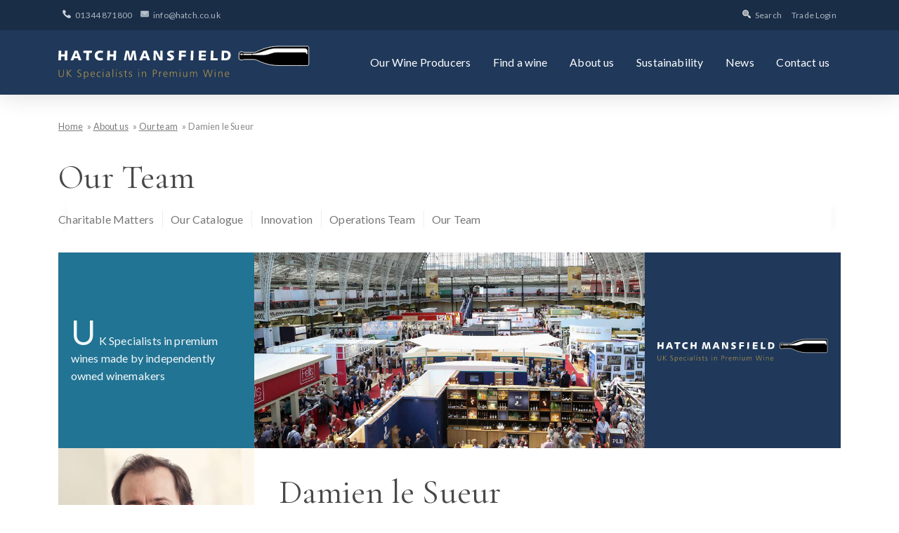

--- FILE ---
content_type: text/html; charset=UTF-8
request_url: https://www.hatchmansfield.com/about-us/our-team/people/damien-le-sueur/
body_size: 6770
content:
<!doctype html>
<html lang="en-GB" class="no-js">
<head>
    <script type="text/javascript">(function(H){H.className=H.className.replace(/\bno-js\b/,'js')})(document.documentElement)</script>

            <!-- Google Tag Manager -->
        <script>(function(w,d,s,l,i){w[l]=w[l]||[];w[l].push({'gtm.start':
                    new Date().getTime(),event:'gtm.js'});var f=d.getElementsByTagName(s)[0],
                j=d.createElement(s),dl=l!='dataLayer'?'&l='+l:'';j.async=true;j.src=
                'https://www.googletagmanager.com/gtm.js?id='+i+dl;f.parentNode.insertBefore(j,f);
            })(window,document,'script','dataLayer','GTM-KHXT2ZB');</script>
        <!-- End Google Tag Manager -->
    
    <meta charset="UTF-8">
    <meta name="viewport" content="width=device-width, initial-scale=1">
    <link rel="profile" href="http://gmpg.org/xfn/11">

    <meta name='robots' content='index, follow, max-image-preview:large, max-snippet:-1, max-video-preview:-1' />

	<!-- This site is optimized with the Yoast SEO plugin v26.6 - https://yoast.com/wordpress/plugins/seo/ -->
	<link media="all" href="https://www.hatchmansfield.com/wp-content/cache/autoptimize/css/autoptimize_4337ee1409bc3762168f1f1ae289a12f.css" rel="stylesheet"><link media="print" href="https://www.hatchmansfield.com/wp-content/cache/autoptimize/css/autoptimize_93abb4f067c4e491d597fa20b26a72b4.css" rel="stylesheet"><title>Damien le Sueur - Hatch Mansfield</title>
	<link rel="canonical" href="https://www.hatchmansfield.com/about-us/our-team/people/damien-le-sueur/" />
	<meta property="og:locale" content="en_GB" />
	<meta property="og:type" content="article" />
	<meta property="og:title" content="Damien le Sueur - Hatch Mansfield" />
	<meta property="og:url" content="https://www.hatchmansfield.com/about-us/our-team/people/damien-le-sueur/" />
	<meta property="og:site_name" content="Hatch Mansfield" />
	<meta property="article:publisher" content="https://www.facebook.com/HatchMansfieldAgencies/" />
	<meta property="article:modified_time" content="2020-06-25T09:28:00+00:00" />
	<meta name="twitter:card" content="summary_large_image" />
	<script type="application/ld+json" class="yoast-schema-graph">{"@context":"https://schema.org","@graph":[{"@type":"WebPage","@id":"https://www.hatchmansfield.com/about-us/our-team/people/damien-le-sueur/","url":"https://www.hatchmansfield.com/about-us/our-team/people/damien-le-sueur/","name":"Damien le Sueur - Hatch Mansfield","isPartOf":{"@id":"https://www.hatchmansfield.com/#website"},"datePublished":"2020-05-15T13:34:30+00:00","dateModified":"2020-06-25T09:28:00+00:00","breadcrumb":{"@id":"https://www.hatchmansfield.com/about-us/our-team/people/damien-le-sueur/#breadcrumb"},"inLanguage":"en-GB","potentialAction":[{"@type":"ReadAction","target":["https://www.hatchmansfield.com/about-us/our-team/people/damien-le-sueur/"]}]},{"@type":"BreadcrumbList","@id":"https://www.hatchmansfield.com/about-us/our-team/people/damien-le-sueur/#breadcrumb","itemListElement":[{"@type":"ListItem","position":1,"name":"Home","item":"https://www.hatchmansfield.com/"},{"@type":"ListItem","position":2,"name":"Damien le Sueur"}]},{"@type":"WebSite","@id":"https://www.hatchmansfield.com/#website","url":"https://www.hatchmansfield.com/","name":"Hatch Mansfield","description":"UK Specialists in Premium Wine","publisher":{"@id":"https://www.hatchmansfield.com/#organization"},"potentialAction":[{"@type":"SearchAction","target":{"@type":"EntryPoint","urlTemplate":"https://www.hatchmansfield.com/?s={search_term_string}"},"query-input":{"@type":"PropertyValueSpecification","valueRequired":true,"valueName":"search_term_string"}}],"inLanguage":"en-GB"},{"@type":"Organization","@id":"https://www.hatchmansfield.com/#organization","name":"Hatch Mansfield","url":"https://www.hatchmansfield.com/","logo":{"@type":"ImageObject","inLanguage":"en-GB","@id":"https://www.hatchmansfield.com/#/schema/logo/image/","url":"https://www.hatchmansfield.com/wp-content/uploads/2025/01/Screenshot-2025-01-31-at-14.26.33.png","contentUrl":"https://www.hatchmansfield.com/wp-content/uploads/2025/01/Screenshot-2025-01-31-at-14.26.33.png","width":608,"height":170,"caption":"Hatch Mansfield"},"image":{"@id":"https://www.hatchmansfield.com/#/schema/logo/image/"},"sameAs":["https://www.facebook.com/HatchMansfieldAgencies/"]}]}</script>
	<!-- / Yoast SEO plugin. -->


<link rel="alternate" title="oEmbed (JSON)" type="application/json+oembed" href="https://www.hatchmansfield.com/wp-json/oembed/1.0/embed?url=https%3A%2F%2Fwww.hatchmansfield.com%2Fabout-us%2Four-team%2Fpeople%2Fdamien-le-sueur%2F" />
<link rel="alternate" title="oEmbed (XML)" type="text/xml+oembed" href="https://www.hatchmansfield.com/wp-json/oembed/1.0/embed?url=https%3A%2F%2Fwww.hatchmansfield.com%2Fabout-us%2Four-team%2Fpeople%2Fdamien-le-sueur%2F&#038;format=xml" />










<link rel="https://api.w.org/" href="https://www.hatchmansfield.com/wp-json/" /><link rel="alternate" title="JSON" type="application/json" href="https://www.hatchmansfield.com/wp-json/wp/v2/people/13267" /><link rel="EditURI" type="application/rsd+xml" title="RSD" href="https://www.hatchmansfield.com/xmlrpc.php?rsd" />
<link rel='shortlink' href='https://www.hatchmansfield.com/?p=13267' />

    <noscript>
        <link href="https://fonts.googleapis.com/css?family=Cormorant+Garamond|Lato|Roboto+Slab&display=swap" rel="stylesheet">
    </noscript>
    <script type="text/javascript">
        WebFontConfig = {
            google: {families: ['Cormorant+Garamond:400', 'Lato:400', 'Roboto+Slab:400']}
        };
        (function () {
            var wf = document.createElement('script');
            wf.src = ('https:' == document.location.protocol ? 'https' : 'http') +
                '://ajax.googleapis.com/ajax/libs/webfont/1/webfont.js';
            wf.type = 'text/javascript';
            wf.async = 'true';
            var s = document.getElementsByTagName('script')[0];
            s.parentNode.insertBefore(wf, s);
        })();
    </script>

    
</head>

<body class="wp-singular people-template-default single single-people postid-13267 wp-embed-responsive wp-theme-hatchmansfield">
    <!-- Google Tag Manager (noscript) -->
    <noscript><iframe src="https://www.googletagmanager.com/ns.html?id=GTM-KHXT2ZB"
                      height="0" width="0" style="display:none;visibility:hidden"></iframe></noscript>
    <!-- End Google Tag Manager (noscript) -->

<a class="visually-hidden" href="#primary">Skip to content</a>
<header class="header-site" id="header-site">
    <div class="header-site-content">
        <div class="wrap">
            <div class="wrap-flex">
                <div class="site-branding">
                    <a href="https://www.hatchmansfield.com/" rel="home" class="logo">
                        <noscript><img src="https://www.hatchmansfield.com/wp-content/themes/hatchmansfield/img/logo-strap.svg" alt="Hatch Mansfield Logo" /></noscript><img class="lazyload" src='data:image/svg+xml,%3Csvg%20xmlns=%22http://www.w3.org/2000/svg%22%20viewBox=%220%200%20210%20140%22%3E%3C/svg%3E' data-src="https://www.hatchmansfield.com/wp-content/themes/hatchmansfield/img/logo-strap.svg" alt="Hatch Mansfield Logo" />
                    </a>
                </div>

                <div class="nav-toggles">
                    <button class="hamburger hamburger--squeeze toggle-nav-primary" id="toggle-nav-primary" type="button" aria-label="Menu" aria-controls="primary-menu" aria-expanded="false">
                <span class="hamburger-box">
                  <span class="hamburger-inner"></span>
                </span>
                    </button>

                    <button class="toggle-search-site js-toggle-search-site" id="toggle-search-site" type="button" aria-label="Search" aria-controls="search-site" aria-expanded="false">
                        <i class="icon icon-only icon-search"></i>
                    </button>

                    <a class="tel" href="tel:+441344871800"><i class="icon icon-only icon-phone"></i><span class="tel-number">01344 871800</span></a>
                </div>


                <nav id="nav-primary" class="nav-primary">

                    <div class="menu-main-menu-container"><ul id="primary-menu" class="primary-menu"><li id="menu-item-28" class="menu-item menu-item-type-post_type menu-item-object-page menu-item-28"><a href="https://www.hatchmansfield.com/our-winemakers/">Our Wine Producers</a></li>
<li id="menu-item-3128" class="menu-item menu-item-type-post_type menu-item-object-page menu-item-3128"><a href="https://www.hatchmansfield.com/find-a-wine/">Find a wine</a></li>
<li id="menu-item-33" class="menu-item menu-item-type-post_type menu-item-object-page menu-item-33"><a href="https://www.hatchmansfield.com/about-us/">About us</a></li>
<li id="menu-item-5999" class="menu-item menu-item-type-post_type menu-item-object-page menu-item-5999"><a href="https://www.hatchmansfield.com/sustainability/">Sustainability</a></li>
<li id="menu-item-4592" class="menu-item menu-item-type-post_type menu-item-object-page menu-item-4592"><a href="https://www.hatchmansfield.com/news/">News</a></li>
<li id="menu-item-2697" class="menu-item menu-item-type-post_type menu-item-object-page menu-item-2697"><a href="https://www.hatchmansfield.com/contact-us/">Contact us</a></li>
</ul></div>
                </nav>

                <div class="search-site" id="search-site">
                    <form action="/" method="get" id="searchform" class="form-search">
  <div>
    <label class="screen-reader-text" for="search">Search for:</label>
    <input type="text" name="s" id="search" value="" />
    <input type="submit" id="searchsubmit" value="Search" class="button">
  </div>
</form>                </div>
            </div>
        </div>
    </div>

    <nav id="nav-tools" class="nav-tools">
        <div class="wrap">
            <a class="tel" href="tel:+441344871800"><i class="icon icon-phone"></i><span class="tel-number">01344 871800</span></a>
                        <a class="email" href="mailto:inf&#111;&#64;h&#97;&#116;&#99;&#104;&#46;&#99;o&#46;uk"><i class="icon icon-mail"></i>i&#110;&#102;&#111;&#64;ha&#116;&#99;&#104;.c&#111;&#46;uk</a>
            <a class="search js-toggle-search-site" href="#search-site"><i class="icon icon-search"></i>Search</a>
            <a class="trade" href="https://trade.hatchmansfield.com" rel="noopener">Trade Login</a>
        </div>
    </nav>
</header>
	
	<nav class="nav-breadcrumbs">
		<div class="wrap">
			<p class="visually-hidden">You are here: </p>
			<ul class="list-crumbtrail">
															<li><a href="/">Home</a></li>
																				<li><a href="/about-us">About us</a></li>
																				<li><a href="/about-us/our-team">Our team</a></li>
																				<li>Damien le Sueur</li>
												</ul>
		</div>
	</nav>

	<main id="primary" class="template-single-bio">
		<div class="wrap">

			<div class="site-section-title">
				<div class="h1">
					Our Team
				</div>
			</div>

				<nav class="nav-secondary">
		<ul>
															<li>
					<a href="https://www.hatchmansfield.com/about-us/charitable-matters/">
						Charitable Matters					</a>
				</li>
															<li>
					<a href="https://www.hatchmansfield.com/about-us/our-catalogue/">
						Our Catalogue					</a>
				</li>
															<li>
					<a href="https://www.hatchmansfield.com/about-us/innovation/">
						Innovation					</a>
				</li>
															<li>
					<a href="https://www.hatchmansfield.com/about-us/operations/">
						Operations Team					</a>
				</li>
															<li>
					<a href="https://www.hatchmansfield.com/about-us/our-team/">
						Our Team					</a>
				</li>
					</ul>
	</nav>


			<div class="grid grid-flush grid-flexbox l-container-main">

				<div class="col-3/4@tablet-wide l-content">
					<div class="grid grid-flush">
						<div class="col-2/3@tablet-wide col-reverse l-content-title">
							<div class="wrap-content-center">
								<header class="hgroup">
									<h1>Damien le Sueur</h1>
																												<div class="h5  title-sans caps">General Manager (Operations)</div>
																	</header>
							</div>
						</div>
						<div class="col-1/3@tablet-wide l-content-headshot">
							<figure class="headshot">
								<img width="500" height="500" src="https://www.hatchmansfield.com/wp-content/uploads/2020/05/Taittinger-tile-Damien_le_Sueur-500x500.jpg" class="attachment-square size-square" alt="Damien le Sueur - General Manager (Operations)" decoding="async" fetchpriority="high" srcset="https://www.hatchmansfield.com/wp-content/uploads/2020/05/Taittinger-tile-Damien_le_Sueur-500x500.jpg 500w, https://www.hatchmansfield.com/wp-content/uploads/2020/05/Taittinger-tile-Damien_le_Sueur-300x300.jpg 300w, https://www.hatchmansfield.com/wp-content/uploads/2020/05/Taittinger-tile-Damien_le_Sueur-150x150.jpg 150w, https://www.hatchmansfield.com/wp-content/uploads/2020/05/Taittinger-tile-Damien_le_Sueur-768x768.jpg 768w, https://www.hatchmansfield.com/wp-content/uploads/2020/05/Taittinger-tile-Damien_le_Sueur-100x100.jpg 100w, https://www.hatchmansfield.com/wp-content/uploads/2020/05/Taittinger-tile-Damien_le_Sueur-335x335.jpg 335w, https://www.hatchmansfield.com/wp-content/uploads/2020/05/Taittinger-tile-Damien_le_Sueur-600x600.jpg 600w, https://www.hatchmansfield.com/wp-content/uploads/2020/05/Taittinger-tile-Damien_le_Sueur-700x700.jpg 700w, https://www.hatchmansfield.com/wp-content/uploads/2020/05/Taittinger-tile-Damien_le_Sueur.jpg 800w" sizes="(max-width: 500px) 100vw, 500px" />							</figure>
						</div>

						<div class="col-2/3@tablet-wide col-reverse l-content-main">
							<div class="wrap-content-center">
																<div class="wp-block-button">
									<a class="wp-block-button__link" href="mailto:info@hatch.co.uk" target="_blank" rel="noreferrer noopener">Contact me</a>
								</div>
							</div>
						</div>
					</div>
				</div>

                
				
<header class="l-header-bar">
	<div class="tile  tile-descriptive has-text-light bg-blue-medium">
		<p class="has-drop-cap">UK Specialists in premium wines made by independently owned winemakers</p>
	</div>

	<div class="tile  is-double-width  tile-img">
							<noscript><img src="https://www.hatchmansfield.com/wp-content/themes/hatchmansfield/img/default-banner.jpg" class="Hatch Mansfield banner image"></noscript><img src='data:image/svg+xml,%3Csvg%20xmlns=%22http://www.w3.org/2000/svg%22%20viewBox=%220%200%20210%20140%22%3E%3C/svg%3E' data-src="https://www.hatchmansfield.com/wp-content/themes/hatchmansfield/img/default-banner.jpg" class="lazyload Hatch Mansfield banner image">
			</div>

	<div class="tile  tile-logo  bg-hatch">
		<figure class="logo">
			<noscript><img src="https://www.hatchmansfield.com/wp-content/themes/hatchmansfield/img/logo-strap.svg" class="Hatch Mansfield Logo"></noscript><img src='data:image/svg+xml,%3Csvg%20xmlns=%22http://www.w3.org/2000/svg%22%20viewBox=%220%200%20210%20140%22%3E%3C/svg%3E' data-src="https://www.hatchmansfield.com/wp-content/themes/hatchmansfield/img/logo-strap.svg" class="lazyload Hatch Mansfield Logo">
		</figure>
	</div>
</header>
			</div>
	</main>


<footer id="colophon" class="footer-site">
    <div class="wrap">
        <div class="grid grid-spaced">
            <div class="col-2/3">
                <div>
                    <nav class="nav-footer-site-primary">
                        <div class="menu-footer-primary-container"><ul id="menu-footer-primary" class="list-inline"><li id="menu-item-13371" class="menu-item menu-item-type-custom menu-item-object-custom menu-item-13371"><a href="https://trade.hatchmansfield.com/">Trade Login</a></li>
<li id="menu-item-11086" class="menu-item menu-item-type-post_type menu-item-object-page menu-item-11086"><a href="https://www.hatchmansfield.com/sustainability/">Sustainability</a></li>
<li id="menu-item-11087" class="menu-item menu-item-type-post_type menu-item-object-page menu-item-11087"><a href="https://www.hatchmansfield.com/news/">News</a></li>
<li id="menu-item-20618" class="menu-item menu-item-type-post_type menu-item-object-page menu-item-20618"><a href="https://www.hatchmansfield.com/find-a-stockist/">Find a Stockist</a></li>
<li id="menu-item-20620" class="menu-item menu-item-type-post_type menu-item-object-page menu-item-20620"><a href="https://www.hatchmansfield.com/tasting-notes-request/">Looking for a Tasting Note?</a></li>
<li id="menu-item-11088" class="menu-item menu-item-type-custom menu-item-object-custom menu-item-11088"><a href="http://drinkaware.co.uk">drinkaware.co.uk</a></li>
</ul></div>                    </nav>
                </div>

                <div>
                    <div class="strapline">
                        <p>Hatch Mansfield are UK specialists in premium wines made by independent, family owned winemakers.</p>
                    </div>
                </div>

                <div>
                    <nav class="nav-footer-site-secondary">
                        <div class="menu-footer-secondary-container"><ul id="menu-footer-secondary" class="list-inline"><li id="menu-item-11092" class="menu-item menu-item-type-post_type menu-item-object-page menu-item-11092"><a href="https://www.hatchmansfield.com/data-protection-policy-2/">Data Protection Policy</a></li>
<li id="menu-item-11091" class="menu-item menu-item-type-post_type menu-item-object-page menu-item-11091"><a href="https://www.hatchmansfield.com/terms-conditions/">Terms &#038; Conditions</a></li>
<li id="menu-item-11090" class="menu-item menu-item-type-post_type menu-item-object-page menu-item-11090"><a href="https://www.hatchmansfield.com/cookies-policy/">Cookies Policy</a></li>
<li id="menu-item-11089" class="menu-item menu-item-type-post_type menu-item-object-page menu-item-11089"><a href="https://www.hatchmansfield.com/anti-slavery-statement/">Anti Slavery Statement</a></li>
<li id="menu-item-14520" class="menu-item menu-item-type-post_type menu-item-object-page menu-item-14520"><a href="https://www.hatchmansfield.com/hatch-mansfield-agencies-limited/">Section 172 Statement</a></li>
</ul></div>                    </nav>
                </div>
            </div>

            <div class="col-1/3">
                <div class="contact">
                    <ul class="list-inline footer-social">
                        <li><a href="https://www.linkedin.com/company/hatch-mansfield/" target="_blank" rel="noopener"><noscript><img src="https://www.hatchmansfield.com/wp-content/themes/hatchmansfield/img/icon-linkedin.png" alt="LinkedIn"></noscript><img class="lazyload" src='data:image/svg+xml,%3Csvg%20xmlns=%22http://www.w3.org/2000/svg%22%20viewBox=%220%200%20210%20140%22%3E%3C/svg%3E' data-src="https://www.hatchmansfield.com/wp-content/themes/hatchmansfield/img/icon-linkedin.png" alt="LinkedIn"></a></li>
                        <li><a href="https://www.instagram.com/hatchmansfield/" target="_blank" rel="noopener"><noscript><img src="https://www.hatchmansfield.com/wp-content/themes/hatchmansfield/img/icon-instagram.png" alt="Instagram"></noscript><img class="lazyload" src='data:image/svg+xml,%3Csvg%20xmlns=%22http://www.w3.org/2000/svg%22%20viewBox=%220%200%20210%20140%22%3E%3C/svg%3E' data-src="https://www.hatchmansfield.com/wp-content/themes/hatchmansfield/img/icon-instagram.png" alt="Instagram"></a></li>
                        <li><a href="https://www.facebook.com/HatchMansfieldAgencies/" target="_blank" rel="noopener"><noscript><img src="https://www.hatchmansfield.com/wp-content/themes/hatchmansfield/img/icon-facebook.png" alt="Facebook"></noscript><img class="lazyload" src='data:image/svg+xml,%3Csvg%20xmlns=%22http://www.w3.org/2000/svg%22%20viewBox=%220%200%20210%20140%22%3E%3C/svg%3E' data-src="https://www.hatchmansfield.com/wp-content/themes/hatchmansfield/img/icon-facebook.png" alt="Facebook"></a></li>
                        <li><a href="https://www.youtube.com/user/HatchMansfieldUK" target="_blank" rel="noopener"><noscript><img src="https://www.hatchmansfield.com/wp-content/themes/hatchmansfield/img/icon-youtube.png" alt="YouTube"></noscript><img class="lazyload" src='data:image/svg+xml,%3Csvg%20xmlns=%22http://www.w3.org/2000/svg%22%20viewBox=%220%200%20210%20140%22%3E%3C/svg%3E' data-src="https://www.hatchmansfield.com/wp-content/themes/hatchmansfield/img/icon-youtube.png" alt="YouTube"></a></li>
                    </ul>
                    <p>Hatch Mansfield Agencies Limited, New Bank House,<br/> 1 Brockenhurst Road, Ascot, Berkshire, SL5 9DJ</p>
                    <p class="tel" href="tel:+441344871800"><i class="icon icon-phone"></i>01344 871800</p>
                                        <p><a class="email" href="mailto:&#105;&#110;&#102;o&#64;&#104;&#97;&#116;&#99;h.c&#111;&#46;u&#107;"><i class="icon icon-mail"></i>i&#110;fo&#64;hat&#99;&#104;.&#99;o&#46;u&#107;</a></p>
                    <ul class="list-inline footer-logos">
                        <li><noscript><img src="https://www.hatchmansfield.com/wp-content/themes/hatchmansfield/img/logo-bsi.png" alt="BSI ISO 14001: Environmental Management"></noscript><img class="lazyload" src='data:image/svg+xml,%3Csvg%20xmlns=%22http://www.w3.org/2000/svg%22%20viewBox=%220%200%20210%20140%22%3E%3C/svg%3E' data-src="https://www.hatchmansfield.com/wp-content/themes/hatchmansfield/img/logo-bsi.png" alt="BSI ISO 14001: Environmental Management"></li>
                        <!--<li><noscript><img src="https://www.hatchmansfield.com/wp-content/themes/hatchmansfield/img/logo-BRCGS_CERT_AGENTS_REVERSE.png" alt="BRCGS Certificated"></noscript><img class="lazyload" src='data:image/svg+xml,%3Csvg%20xmlns=%22http://www.w3.org/2000/svg%22%20viewBox=%220%200%20210%20140%22%3E%3C/svg%3E' data-src="https://www.hatchmansfield.com/wp-content/themes/hatchmansfield/img/logo-BRCGS_CERT_AGENTS_REVERSE.png" alt="BRCGS Certificated"></li>-->
                    </ul>
                </div>
            </div>
        </div>
    </div>

    <div class="copyright">
        <div class="wrap">
            <p>AWRS Reg. No.XRAW00000100079 | Registered in England 2896078 |  &copy;2026 Hatch Mansfield</p>
        </div>
    </div>
</footer>


<script type="speculationrules">
{"prefetch":[{"source":"document","where":{"and":[{"href_matches":"/*"},{"not":{"href_matches":["/wp-*.php","/wp-admin/*","/wp-content/uploads/*","/wp-content/*","/wp-content/plugins/*","/wp-content/themes/hatchmansfield/*","/*\\?(.+)"]}},{"not":{"selector_matches":"a[rel~=\"nofollow\"]"}},{"not":{"selector_matches":".no-prefetch, .no-prefetch a"}}]},"eagerness":"conservative"}]}
</script>
<noscript><style>.lazyload{display:none;}</style></noscript><script data-noptimize="1">window.lazySizesConfig=window.lazySizesConfig||{};window.lazySizesConfig.loadMode=1;</script><script async data-noptimize="1" src='https://www.hatchmansfield.com/wp-content/plugins/autoptimize/classes/external/js/lazysizes.min.js?ao_version=3.1.14'></script>

<script id="wp-emoji-settings" type="application/json">
{"baseUrl":"https://s.w.org/images/core/emoji/17.0.2/72x72/","ext":".png","svgUrl":"https://s.w.org/images/core/emoji/17.0.2/svg/","svgExt":".svg","source":{"concatemoji":"https://www.hatchmansfield.com/wp-includes/js/wp-emoji-release.min.js?ver=6.9"}}
</script>
<script type="module">
/* <![CDATA[ */
/*! This file is auto-generated */
const a=JSON.parse(document.getElementById("wp-emoji-settings").textContent),o=(window._wpemojiSettings=a,"wpEmojiSettingsSupports"),s=["flag","emoji"];function i(e){try{var t={supportTests:e,timestamp:(new Date).valueOf()};sessionStorage.setItem(o,JSON.stringify(t))}catch(e){}}function c(e,t,n){e.clearRect(0,0,e.canvas.width,e.canvas.height),e.fillText(t,0,0);t=new Uint32Array(e.getImageData(0,0,e.canvas.width,e.canvas.height).data);e.clearRect(0,0,e.canvas.width,e.canvas.height),e.fillText(n,0,0);const a=new Uint32Array(e.getImageData(0,0,e.canvas.width,e.canvas.height).data);return t.every((e,t)=>e===a[t])}function p(e,t){e.clearRect(0,0,e.canvas.width,e.canvas.height),e.fillText(t,0,0);var n=e.getImageData(16,16,1,1);for(let e=0;e<n.data.length;e++)if(0!==n.data[e])return!1;return!0}function u(e,t,n,a){switch(t){case"flag":return n(e,"\ud83c\udff3\ufe0f\u200d\u26a7\ufe0f","\ud83c\udff3\ufe0f\u200b\u26a7\ufe0f")?!1:!n(e,"\ud83c\udde8\ud83c\uddf6","\ud83c\udde8\u200b\ud83c\uddf6")&&!n(e,"\ud83c\udff4\udb40\udc67\udb40\udc62\udb40\udc65\udb40\udc6e\udb40\udc67\udb40\udc7f","\ud83c\udff4\u200b\udb40\udc67\u200b\udb40\udc62\u200b\udb40\udc65\u200b\udb40\udc6e\u200b\udb40\udc67\u200b\udb40\udc7f");case"emoji":return!a(e,"\ud83e\u1fac8")}return!1}function f(e,t,n,a){let r;const o=(r="undefined"!=typeof WorkerGlobalScope&&self instanceof WorkerGlobalScope?new OffscreenCanvas(300,150):document.createElement("canvas")).getContext("2d",{willReadFrequently:!0}),s=(o.textBaseline="top",o.font="600 32px Arial",{});return e.forEach(e=>{s[e]=t(o,e,n,a)}),s}function r(e){var t=document.createElement("script");t.src=e,t.defer=!0,document.head.appendChild(t)}a.supports={everything:!0,everythingExceptFlag:!0},new Promise(t=>{let n=function(){try{var e=JSON.parse(sessionStorage.getItem(o));if("object"==typeof e&&"number"==typeof e.timestamp&&(new Date).valueOf()<e.timestamp+604800&&"object"==typeof e.supportTests)return e.supportTests}catch(e){}return null}();if(!n){if("undefined"!=typeof Worker&&"undefined"!=typeof OffscreenCanvas&&"undefined"!=typeof URL&&URL.createObjectURL&&"undefined"!=typeof Blob)try{var e="postMessage("+f.toString()+"("+[JSON.stringify(s),u.toString(),c.toString(),p.toString()].join(",")+"));",a=new Blob([e],{type:"text/javascript"});const r=new Worker(URL.createObjectURL(a),{name:"wpTestEmojiSupports"});return void(r.onmessage=e=>{i(n=e.data),r.terminate(),t(n)})}catch(e){}i(n=f(s,u,c,p))}t(n)}).then(e=>{for(const n in e)a.supports[n]=e[n],a.supports.everything=a.supports.everything&&a.supports[n],"flag"!==n&&(a.supports.everythingExceptFlag=a.supports.everythingExceptFlag&&a.supports[n]);var t;a.supports.everythingExceptFlag=a.supports.everythingExceptFlag&&!a.supports.flag,a.supports.everything||((t=a.source||{}).concatemoji?r(t.concatemoji):t.wpemoji&&t.twemoji&&(r(t.twemoji),r(t.wpemoji)))});
//# sourceURL=https://www.hatchmansfield.com/wp-includes/js/wp-emoji-loader.min.js
/* ]]> */
</script>

<script defer src="https://www.hatchmansfield.com/wp-content/cache/autoptimize/js/autoptimize_4501b705f2c24d4614a4a40ef3f70c21.js"></script><script>(function(){function c(){var b=a.contentDocument||a.contentWindow.document;if(b){var d=b.createElement('script');d.innerHTML="window.__CF$cv$params={r:'9c4c6e89dacac125',t:'MTc2OTU2MDc1Ny4wMDAwMDA='};var a=document.createElement('script');a.nonce='';a.src='/cdn-cgi/challenge-platform/scripts/jsd/main.js';document.getElementsByTagName('head')[0].appendChild(a);";b.getElementsByTagName('head')[0].appendChild(d)}}if(document.body){var a=document.createElement('iframe');a.height=1;a.width=1;a.style.position='absolute';a.style.top=0;a.style.left=0;a.style.border='none';a.style.visibility='hidden';document.body.appendChild(a);if('loading'!==document.readyState)c();else if(window.addEventListener)document.addEventListener('DOMContentLoaded',c);else{var e=document.onreadystatechange||function(){};document.onreadystatechange=function(b){e(b);'loading'!==document.readyState&&(document.onreadystatechange=e,c())}}}})();</script></body>
</html>

--- FILE ---
content_type: text/css
request_url: https://www.hatchmansfield.com/wp-content/cache/autoptimize/css/autoptimize_4337ee1409bc3762168f1f1ae289a12f.css
body_size: 14833
content:
img:is([sizes=auto i],[sizes^="auto," i]){contain-intrinsic-size:3000px 1500px}
img.wp-smiley,img.emoji{display:inline !important;border:none !important;box-shadow:none !important;height:1em !important;width:1em !important;margin:0 .07em !important;vertical-align:-.1em !important;background:0 0 !important;padding:0 !important}
:root{--wp-block-synced-color:#7a00df;--wp-block-synced-color--rgb:122,0,223;--wp-bound-block-color:var(--wp-block-synced-color);--wp-editor-canvas-background:#ddd;--wp-admin-theme-color:#007cba;--wp-admin-theme-color--rgb:0,124,186;--wp-admin-theme-color-darker-10:#006ba1;--wp-admin-theme-color-darker-10--rgb:0,107,160.5;--wp-admin-theme-color-darker-20:#005a87;--wp-admin-theme-color-darker-20--rgb:0,90,135;--wp-admin-border-width-focus:2px}@media (min-resolution:192dpi){:root{--wp-admin-border-width-focus:1.5px}}.wp-element-button{cursor:pointer}:root .has-very-light-gray-background-color{background-color:#eee}:root .has-very-dark-gray-background-color{background-color:#313131}:root .has-very-light-gray-color{color:#eee}:root .has-very-dark-gray-color{color:#313131}:root .has-vivid-green-cyan-to-vivid-cyan-blue-gradient-background{background:linear-gradient(135deg,#00d084,#0693e3)}:root .has-purple-crush-gradient-background{background:linear-gradient(135deg,#34e2e4,#4721fb 50%,#ab1dfe)}:root .has-hazy-dawn-gradient-background{background:linear-gradient(135deg,#faaca8,#dad0ec)}:root .has-subdued-olive-gradient-background{background:linear-gradient(135deg,#fafae1,#67a671)}:root .has-atomic-cream-gradient-background{background:linear-gradient(135deg,#fdd79a,#004a59)}:root .has-nightshade-gradient-background{background:linear-gradient(135deg,#330968,#31cdcf)}:root .has-midnight-gradient-background{background:linear-gradient(135deg,#020381,#2874fc)}:root{--wp--preset--font-size--normal:16px;--wp--preset--font-size--huge:42px}.has-regular-font-size{font-size:1em}.has-larger-font-size{font-size:2.625em}.has-normal-font-size{font-size:var(--wp--preset--font-size--normal)}.has-huge-font-size{font-size:var(--wp--preset--font-size--huge)}.has-text-align-center{text-align:center}.has-text-align-left{text-align:left}.has-text-align-right{text-align:right}.has-fit-text{white-space:nowrap!important}#end-resizable-editor-section{display:none}.aligncenter{clear:both}.items-justified-left{justify-content:flex-start}.items-justified-center{justify-content:center}.items-justified-right{justify-content:flex-end}.items-justified-space-between{justify-content:space-between}.screen-reader-text{border:0;clip-path:inset(50%);height:1px;margin:-1px;overflow:hidden;padding:0;position:absolute;width:1px;word-wrap:normal!important}.screen-reader-text:focus{background-color:#ddd;clip-path:none;color:#444;display:block;font-size:1em;height:auto;left:5px;line-height:normal;padding:15px 23px 14px;text-decoration:none;top:5px;width:auto;z-index:100000}html :where(.has-border-color){border-style:solid}html :where([style*=border-top-color]){border-top-style:solid}html :where([style*=border-right-color]){border-right-style:solid}html :where([style*=border-bottom-color]){border-bottom-style:solid}html :where([style*=border-left-color]){border-left-style:solid}html :where([style*=border-width]){border-style:solid}html :where([style*=border-top-width]){border-top-style:solid}html :where([style*=border-right-width]){border-right-style:solid}html :where([style*=border-bottom-width]){border-bottom-style:solid}html :where([style*=border-left-width]){border-left-style:solid}html :where(img[class*=wp-image-]){height:auto;max-width:100%}:where(figure){margin:0 0 1em}html :where(.is-position-sticky){--wp-admin--admin-bar--position-offset:var(--wp-admin--admin-bar--height,0px)}@media screen and (max-width:600px){html :where(.is-position-sticky){--wp-admin--admin-bar--position-offset:0px}}
:root{--wp--preset--aspect-ratio--square:1;--wp--preset--aspect-ratio--4-3:4/3;--wp--preset--aspect-ratio--3-4:3/4;--wp--preset--aspect-ratio--3-2:3/2;--wp--preset--aspect-ratio--2-3:2/3;--wp--preset--aspect-ratio--16-9:16/9;--wp--preset--aspect-ratio--9-16:9/16;--wp--preset--color--black:#000;--wp--preset--color--cyan-bluish-gray:#abb8c3;--wp--preset--color--white:#fff;--wp--preset--color--pale-pink:#f78da7;--wp--preset--color--vivid-red:#cf2e2e;--wp--preset--color--luminous-vivid-orange:#ff6900;--wp--preset--color--luminous-vivid-amber:#fcb900;--wp--preset--color--light-green-cyan:#7bdcb5;--wp--preset--color--vivid-green-cyan:#00d084;--wp--preset--color--pale-cyan-blue:#8ed1fc;--wp--preset--color--vivid-cyan-blue:#0693e3;--wp--preset--color--vivid-purple:#9b51e0;--wp--preset--gradient--vivid-cyan-blue-to-vivid-purple:linear-gradient(135deg,#0693e3 0%,#9b51e0 100%);--wp--preset--gradient--light-green-cyan-to-vivid-green-cyan:linear-gradient(135deg,#7adcb4 0%,#00d082 100%);--wp--preset--gradient--luminous-vivid-amber-to-luminous-vivid-orange:linear-gradient(135deg,#fcb900 0%,#ff6900 100%);--wp--preset--gradient--luminous-vivid-orange-to-vivid-red:linear-gradient(135deg,#ff6900 0%,#cf2e2e 100%);--wp--preset--gradient--very-light-gray-to-cyan-bluish-gray:linear-gradient(135deg,#eee 0%,#a9b8c3 100%);--wp--preset--gradient--cool-to-warm-spectrum:linear-gradient(135deg,#4aeadc 0%,#9778d1 20%,#cf2aba 40%,#ee2c82 60%,#fb6962 80%,#fef84c 100%);--wp--preset--gradient--blush-light-purple:linear-gradient(135deg,#ffceec 0%,#9896f0 100%);--wp--preset--gradient--blush-bordeaux:linear-gradient(135deg,#fecda5 0%,#fe2d2d 50%,#6b003e 100%);--wp--preset--gradient--luminous-dusk:linear-gradient(135deg,#ffcb70 0%,#c751c0 50%,#4158d0 100%);--wp--preset--gradient--pale-ocean:linear-gradient(135deg,#fff5cb 0%,#b6e3d4 50%,#33a7b5 100%);--wp--preset--gradient--electric-grass:linear-gradient(135deg,#caf880 0%,#71ce7e 100%);--wp--preset--gradient--midnight:linear-gradient(135deg,#020381 0%,#2874fc 100%);--wp--preset--font-size--small:13px;--wp--preset--font-size--medium:20px;--wp--preset--font-size--large:36px;--wp--preset--font-size--x-large:42px;--wp--preset--font-size--auto:;--wp--preset--spacing--20:.44rem;--wp--preset--spacing--30:.67rem;--wp--preset--spacing--40:1rem;--wp--preset--spacing--50:1.5rem;--wp--preset--spacing--60:2.25rem;--wp--preset--spacing--70:3.38rem;--wp--preset--spacing--80:5.06rem;--wp--preset--shadow--natural:6px 6px 9px rgba(0,0,0,.2);--wp--preset--shadow--deep:12px 12px 50px rgba(0,0,0,.4);--wp--preset--shadow--sharp:6px 6px 0px rgba(0,0,0,.2);--wp--preset--shadow--outlined:6px 6px 0px -3px #fff,6px 6px #000;--wp--preset--shadow--crisp:6px 6px 0px #000}:where(.is-layout-flex){gap:.5em}:where(.is-layout-grid){gap:.5em}body .is-layout-flex{display:flex}.is-layout-flex{flex-wrap:wrap;align-items:center}.is-layout-flex>:is(*,div){margin:0}body .is-layout-grid{display:grid}.is-layout-grid>:is(*,div){margin:0}:where(.wp-block-columns.is-layout-flex){gap:2em}:where(.wp-block-columns.is-layout-grid){gap:2em}:where(.wp-block-post-template.is-layout-flex){gap:1.25em}:where(.wp-block-post-template.is-layout-grid){gap:1.25em}.has-black-color{color:var(--wp--preset--color--black) !important}.has-cyan-bluish-gray-color{color:var(--wp--preset--color--cyan-bluish-gray) !important}.has-white-color{color:var(--wp--preset--color--white) !important}.has-pale-pink-color{color:var(--wp--preset--color--pale-pink) !important}.has-vivid-red-color{color:var(--wp--preset--color--vivid-red) !important}.has-luminous-vivid-orange-color{color:var(--wp--preset--color--luminous-vivid-orange) !important}.has-luminous-vivid-amber-color{color:var(--wp--preset--color--luminous-vivid-amber) !important}.has-light-green-cyan-color{color:var(--wp--preset--color--light-green-cyan) !important}.has-vivid-green-cyan-color{color:var(--wp--preset--color--vivid-green-cyan) !important}.has-pale-cyan-blue-color{color:var(--wp--preset--color--pale-cyan-blue) !important}.has-vivid-cyan-blue-color{color:var(--wp--preset--color--vivid-cyan-blue) !important}.has-vivid-purple-color{color:var(--wp--preset--color--vivid-purple) !important}.has-black-background-color{background-color:var(--wp--preset--color--black) !important}.has-cyan-bluish-gray-background-color{background-color:var(--wp--preset--color--cyan-bluish-gray) !important}.has-white-background-color{background-color:var(--wp--preset--color--white) !important}.has-pale-pink-background-color{background-color:var(--wp--preset--color--pale-pink) !important}.has-vivid-red-background-color{background-color:var(--wp--preset--color--vivid-red) !important}.has-luminous-vivid-orange-background-color{background-color:var(--wp--preset--color--luminous-vivid-orange) !important}.has-luminous-vivid-amber-background-color{background-color:var(--wp--preset--color--luminous-vivid-amber) !important}.has-light-green-cyan-background-color{background-color:var(--wp--preset--color--light-green-cyan) !important}.has-vivid-green-cyan-background-color{background-color:var(--wp--preset--color--vivid-green-cyan) !important}.has-pale-cyan-blue-background-color{background-color:var(--wp--preset--color--pale-cyan-blue) !important}.has-vivid-cyan-blue-background-color{background-color:var(--wp--preset--color--vivid-cyan-blue) !important}.has-vivid-purple-background-color{background-color:var(--wp--preset--color--vivid-purple) !important}.has-black-border-color{border-color:var(--wp--preset--color--black) !important}.has-cyan-bluish-gray-border-color{border-color:var(--wp--preset--color--cyan-bluish-gray) !important}.has-white-border-color{border-color:var(--wp--preset--color--white) !important}.has-pale-pink-border-color{border-color:var(--wp--preset--color--pale-pink) !important}.has-vivid-red-border-color{border-color:var(--wp--preset--color--vivid-red) !important}.has-luminous-vivid-orange-border-color{border-color:var(--wp--preset--color--luminous-vivid-orange) !important}.has-luminous-vivid-amber-border-color{border-color:var(--wp--preset--color--luminous-vivid-amber) !important}.has-light-green-cyan-border-color{border-color:var(--wp--preset--color--light-green-cyan) !important}.has-vivid-green-cyan-border-color{border-color:var(--wp--preset--color--vivid-green-cyan) !important}.has-pale-cyan-blue-border-color{border-color:var(--wp--preset--color--pale-cyan-blue) !important}.has-vivid-cyan-blue-border-color{border-color:var(--wp--preset--color--vivid-cyan-blue) !important}.has-vivid-purple-border-color{border-color:var(--wp--preset--color--vivid-purple) !important}.has-vivid-cyan-blue-to-vivid-purple-gradient-background{background:var(--wp--preset--gradient--vivid-cyan-blue-to-vivid-purple) !important}.has-light-green-cyan-to-vivid-green-cyan-gradient-background{background:var(--wp--preset--gradient--light-green-cyan-to-vivid-green-cyan) !important}.has-luminous-vivid-amber-to-luminous-vivid-orange-gradient-background{background:var(--wp--preset--gradient--luminous-vivid-amber-to-luminous-vivid-orange) !important}.has-luminous-vivid-orange-to-vivid-red-gradient-background{background:var(--wp--preset--gradient--luminous-vivid-orange-to-vivid-red) !important}.has-very-light-gray-to-cyan-bluish-gray-gradient-background{background:var(--wp--preset--gradient--very-light-gray-to-cyan-bluish-gray) !important}.has-cool-to-warm-spectrum-gradient-background{background:var(--wp--preset--gradient--cool-to-warm-spectrum) !important}.has-blush-light-purple-gradient-background{background:var(--wp--preset--gradient--blush-light-purple) !important}.has-blush-bordeaux-gradient-background{background:var(--wp--preset--gradient--blush-bordeaux) !important}.has-luminous-dusk-gradient-background{background:var(--wp--preset--gradient--luminous-dusk) !important}.has-pale-ocean-gradient-background{background:var(--wp--preset--gradient--pale-ocean) !important}.has-electric-grass-gradient-background{background:var(--wp--preset--gradient--electric-grass) !important}.has-midnight-gradient-background{background:var(--wp--preset--gradient--midnight) !important}.has-small-font-size{font-size:var(--wp--preset--font-size--small) !important}.has-medium-font-size{font-size:var(--wp--preset--font-size--medium) !important}.has-large-font-size{font-size:var(--wp--preset--font-size--large) !important}.has-x-large-font-size{font-size:var(--wp--preset--font-size--x-large) !important}
/*! This file is auto-generated */
.wp-block-button__link{color:#fff;background-color:#32373c;border-radius:9999px;box-shadow:none;text-decoration:none;padding:calc(.667em + 2px) calc(1.333em + 2px);font-size:1.125em}.wp-block-file__button{background:#32373c;color:#fff;text-decoration:none}
html{line-height:1.15;-ms-text-size-adjust:100%;-webkit-text-size-adjust:100%}body{margin:0}article,aside,footer,header,nav,section{display:block}h1{font-size:2em;margin:.67em 0}figcaption,figure,main{display:block}figure{margin:1em 40px}hr{box-sizing:content-box;height:0;overflow:visible}pre{font-family:monospace,monospace;font-size:1em}a{background-color:transparent}abbr[title]{border-bottom:none;text-decoration:underline;text-decoration:underline dotted}b,strong{font-weight:inherit}b,strong{font-weight:bolder}code,kbd,samp{font-family:monospace,monospace;font-size:1em}dfn{font-style:italic}mark{background-color:#ff0;color:#000}small{font-size:80%}sub,sup{font-size:75%;line-height:0;position:relative;vertical-align:baseline}sub{bottom:-.25em}sup{top:-.5em}audio,video{display:inline-block}audio:not([controls]){display:none;height:0}img{border-style:none}svg:not(:root){overflow:hidden}button,input,optgroup,select,textarea{font-family:sans-serif;font-size:100%;line-height:1.15;margin:0}button,select{text-transform:none}button,html [type=button],[type=reset],[type=submit]{-webkit-appearance:button}button::-moz-focus-inner,[type=button]::-moz-focus-inner,[type=reset]::-moz-focus-inner,[type=submit]::-moz-focus-inner{border-style:none;padding:0}button:-moz-focusring,[type=button]:-moz-focusring,[type=reset]:-moz-focusring,[type=submit]:-moz-focusring{outline:1px dotted ButtonText}fieldset{padding:.35em .75em .625em}legend{box-sizing:border-box;color:inherit;display:table;max-width:100%;padding:0;white-space:normal}progress{display:inline-block;vertical-align:baseline}textarea{overflow:auto}[type=checkbox],[type=radio]{box-sizing:border-box;padding:0}[type=number]::-webkit-inner-spin-button,[type=number]::-webkit-outer-spin-button{height:auto}[type=search]{-webkit-appearance:textfield;outline-offset:-2px}[type=search]::-webkit-search-cancel-button,[type=search]::-webkit-search-decoration{-webkit-appearance:none}::-webkit-file-upload-button{-webkit-appearance:button;font:inherit}details,menu{display:block}summary{display:list-item}canvas{display:inline-block}template{display:none}[hidden]{display:none}.wrap{margin:0 auto;max-width:100rem;-webkit-box-sizing:content-box;box-sizing:content-box;padding:0 1.1rem}@media (min-width:60em){.wrap{padding:0 2.2rem}}@media (min-width:80em){.wrap{padding:0 6.5%}}main{position:relative;padding:2.2rem 0 4.4rem;margin:0 auto}.wrap-content-center{margin:0 auto 2.2rem;max-width:40rem}.wrap-content-center:after{content:'';display:table;clear:both}.wrap-content-center>*:first-child{margin-top:0}@media (min-width:45em){.wrap-content-center{padding:2.2rem 2.2rem 0}}html,body,figure,fieldset,menu,nav ul,nav ul li,footer li{margin:0;padding:0}menu ul li,nav ul li,.header-site ul,.header-site li{list-style-type:none}b{font-weight:400}i{font-style:normal}a{color:#20395a;cursor:pointer;text-decoration:underline;word-break:break-word}a:hover{color:#1c2d45}a img{border:0}a[href^=mailto],.url{word-break:break-word}img{max-width:100%;height:auto;width:auto}iframe{display:block;max-width:100%}input,textarea,select{font-family:inherit;font-size:inherit;max-width:100%;margin:0}address{font-style:normal;font-size:.9em}address span{display:block}hr{clear:both;height:0;border:0;border-top:2px solid #ddd;margin:2rem 0}strong{font-weight:700}html{position:relative;font-size:100%;text-decoration-skip:ink}@media (min-width:0.01em){html{font-size:85%}}@media (min-width:20em) and (min-height:30em){html{font-size:90%}}@media (min-width:45em) and (min-height:40em){html{font-size:100%}}@media (min-width:100em) and (min-height:55em){html{font-size:110%}}@media (min-width:120em) and (min-height:60em){html{font-size:120%}}html.touch{-webkit-text-size-adjust:none}body{overflow-x:hidden}label{display:block}input[type=text],input[type=number],input[type=email],input[type=password],input[type=search],textarea{font-size:1.25em;padding:.375em .5em;border:1px solid #ccc;box-sizing:border-box;max-width:100%;border-radius:0;line-height:inherit;box-sizing:border-box}input[type=text]:focus,input[type=number]:focus,input[type=email]:focus,input[type=password]:focus,input[type=search]:focus,textarea:focus{outline:none;border:1px solid #345d92}input[type=submit],input[type=button],input[type=reset],button{line-height:inherit}fieldset{border:0;background:#f7f2ed;padding:1.1rem;margin:0 0 2.2rem}select{appearance:none;background:#fff url(//www.hatchmansfield.com/wp-content/themes/hatchmansfield/styles/../img/arrow-down-grey.png) no-repeat right .5em center;background-size:.75em;border:1px solid #ccc;font-size:1.25em;height:2.45em;padding:.375em 2em .375em .5em;box-sizing:border-box;border-radius:0}select::-ms-expand{display:none}body{font-family:'Lato','Frutiger','Tahoma',sans-serif;font-size:1em;color:#484848;font-weight:400;line-height:1.6;letter-spacing:.01em;-webkit-tap-highlight-color:rgba(32,57,90,.25)}h1,.h1,h2,.h2,h3,.h3,h4,.h4,h5,.h5,h6,.h6{line-height:1.2;margin:4.4rem 0 2.2rem}h1 a,a h1,.h1 a,a .h1,h2 a,a h2,.h2 a,a .h2,h3 a,a h3,.h3 a,a .h3,h4 a,a h4,.h4 a,a .h4,h5 a,a h5,.h5 a,a .h5,h6 a,a h6,.h6 a,a .h6{color:#484848;text-decoration:none}h1 a:hover,a h1:hover,.h1 a:hover,a .h1:hover,h2 a:hover,a h2:hover,.h2 a:hover,a .h2:hover,h3 a:hover,a h3:hover,.h3 a:hover,a .h3:hover,h4 a:hover,a h4:hover,.h4 a:hover,a .h4:hover,h5 a:hover,a h5:hover,.h5 a:hover,a .h5:hover,h6 a:hover,a h6:hover,.h6 a:hover,a .h6:hover{color:#3b3b3b;text-decoration:underline}hgroup,.hgroup{margin:0 0 2.2rem}hgroup h1,hgroup .h1,hgroup h2,hgroup .h2,hgroup h3,hgroup .h3,hgroup h4,hgroup .h4,hgroup h5,hgroup .h5,hgroup h6,hgroup .h6,.hgroup h1,.hgroup .h1,.hgroup h2,.hgroup .h2,.hgroup h3,.hgroup .h3,.hgroup h4,.hgroup .h4,.hgroup h5,.hgroup .h5,.hgroup h6,.hgroup .h6{margin:0 0 .55rem}h1,.h1,h2,.h2,h3,.h3,h4,.h4{font-family:'Cormorant Garamond','Garamond','Times New Roman',serif;font-weight:400}p{margin:0 0 2.2rem;max-width:40rem}p:empty{margin:0}h1,.h1{margin-top:0;font-size:2em}@media (min-width:35em){h1,.h1{font-size:2.5em}}@media (min-width:65em){h1,.h1{font-size:3em}}h2,.h2{font-size:1.75em}@media (min-width:65em){h2,.h2{font-size:2.2em}}h3,.h3{font-size:1.5em}@media (min-width:65em){h3,.h3{font-size:1.8em}}h4,.h4{font-size:1.2em}@media (min-width:65em){h4,.h4{font-size:1.4em}}h5,.h5{font-size:1em}h6,.h6{font-size:.9em}.title-sans{font-family:'Lato','Frutiger','Tahoma',sans-serif;color:#888}acronym,abbr{border-bottom:1px dotted #333}strong,.strong{font-weight:600 !important}em{font-style:italic}li{margin-bottom:.55rem}ul{margin:0 0 2.2rem;padding-left:1.5em;list-style-type:square}ul ul{list-style-type:revert}ol{margin:0 0 2.2rem}dl{margin:0 0 2.2rem}dt{color:#000}dd{margin:0 0 2.2rem;font-size:.9em;color:#a4784b}dl.items-inline dt{font-size:.9em;float:left;clear:left;margin-right:.5em}dl.items-inline dd{float:left;margin:0 0 .55rem}hr{margin:4.4rem auto}hr.compact{margin:2.2rem auto}hr.spaced{margin:2.2rem auto 6.6rem}figure{margin:0 0 2.2rem}figcaption{position:relative;margin:0;padding:1em 2em 1em 1em;font-size:.8rem;background:#fff;color:#777}figcaption:after{content:'';position:absolute;right:0;top:.75em;bottom:.75em;border-right:1px solid #eee}cite,.cite{font-family:'Lato','Frutiger','Tahoma',sans-serif;font-style:italic;display:block;margin:1rem 0 0;font-size:.9rem;opacity:.9}cite:before,.cite:before{content:'~';opacity:.5;padding-right:.25em}blockquote{font-family:'Roboto Slab',serif;position:relative;margin:0 0 2.2rem;font-size:1.25em;line-height:1.35;border:none}blockquote p{font-size:1em;line-height:1.5;margin:0 auto .5em}blockquote p:only-child{margin-bottom:0}blockquote.is-style-small{font-size:1em}blockquote.is-style-large{font-style:normal;font-size:1.35em}@media (min-width:40em){blockquote.is-style-large{font-size:1.5em}}@media (min-width:75em){blockquote.is-style-large{font-size:1.75em}}pre{clear:both;font-size:.8em;margin:1rem 0 2.2rem;padding:1em;tab-size:2;background:rgba(53,60,69,.75);color:#fff;max-width:100%;overflow:auto}table th{padding-right:.5em}.caps{text-transform:uppercase}.big{font-size:1.1em}.intro,.is-style-intro{font-size:1.2em}@media (min-width:40em){.intro,.is-style-intro{font-size:1.35em}}.intro-super{font-size:1.2em}@media (min-width:40em){.intro-super{font-size:1.35em}}@media (min-width:60em){.intro-super{font-size:1.5em}}.sub{font-size:.9em}@media (min-width:40em){.sub{font-size:.85em}}.sub-super,small{font-size:.85em}@media (min-width:40em){.sub-super,small{font-size:.65em}}time,.time,.date{font-size:.85em;color:#888;display:block}.list-inline{margin-left:0;padding-left:0}.list-inline li{list-style-type:none;display:inline-block;margin-right:.25em}.tag{display:inline-block;font-size:.8em;text-transform:uppercase;background:#f7f2ed;margin:0 .2em .2em 0;padding:.1em .5em .2em}.list-unbulleted{padding-left:0}.list-unbulleted li{list-style-type:none;margin:0 0 .25em;padding-left:0}.list-links{list-style:none;padding-left:0}.list-links a{color:#444;text-decoration:none}.list-links a:hover{text-decoration:underline}.link-access,.visually-hidden,.screen-reader-text{display:block;position:absolute;left:-9999em;clip:rect(0 0 0 0)}.link-access:focus,.visually-hidden:focus,.screen-reader-text:focus{position:static;left:auto;clip:none}.debug *{box-shadow:0 0 .5em rgba(255,0,0,.75),inset 0 0 .5em rgba(0,255,0,.75) !important}.text-center{text-align:center !important}.text-left{text-align:left !important}.text-right{text-align:right !important}.color-blue-medium{color:#227494 !important}.bg-blue-medium{background:#227494 !important}.color-cream{color:#f7f2ed !important}.bg-cream{background:#f7f2ed !important}.color-cream-light{color:#faf7f4 !important}.bg-cream-light{background:#faf7f4 !important}.color-cream-muted{color:#f0efec !important}.bg-cream-muted{background:#f0efec !important}.color-cream-muted-light{color:#f8f7f6 !important}.bg-cream-muted-light{background:#f8f7f6 !important}.margin-y-2xs{margin-top:.55rem !important;margin-bottom:.55rem !important}.margin-top-2xs{margin-top:.55rem !important}.margin-bottom-2xs{margin-bottom:.55rem !important}.margin-y-xs{margin-top:.733rem !important;margin-bottom:.733rem !important}.margin-top-xs{margin-top:.733rem !important}.margin-bottom-xs{margin-bottom:.733rem !important}.margin-y-sm{margin-top:1.1rem !important;margin-bottom:1.1rem !important}.margin-top-sm{margin-top:1.1rem !important}.margin-bottom-sm{margin-bottom:1.1rem !important}.margin-y-md{margin-top:2.2rem !important;margin-bottom:2.2rem !important}.margin-top-md{margin-top:2.2rem !important}.margin-bottom-md{margin-bottom:2.2rem !important}.margin-y-lg{margin-top:4.4rem !important;margin-bottom:4.4rem !important}.margin-top-lg{margin-top:4.4rem !important}.margin-bottom-lg{margin-bottom:4.4rem !important}.margin-top-none,.margin-y-none{margin-top:0 !important}.margin-bottom-none,.margin-y-none{margin-bottom:0 !important}[class^=grid]{clear:both;padding:0;margin:0 -1.1rem}[class^=grid]:after{content:'';display:table;clear:both}[class^=grid]>*{display:block;float:left;list-style-type:none;box-sizing:border-box;width:100%;padding:0 1.1rem}@media (min-width:60em){.grid-spaced{margin:0 -2.2rem}.grid-spaced>*{padding:0 2.2rem}}@media (min-width:80em){.grid-spaced-more{margin:0 -4.4rem}.grid-spaced-more>*{padding:0 4.4rem}}@media (min-width:1em){.grid-compact{margin:0 -.55rem}.grid-compact>*{padding:0 .55rem}}.grid-flush{margin:0}.grid-flush>*{padding:0}.grid-flexbox{display:flex;flex-wrap:wrap}.grid-flexbox:before,.grid-flexbox:after{display:none}[class^=col-]{display:block;float:left;clear:none}[class^=grid] [class^=col-]{clear:none !important}@media (min-width:35em){.grid-2-cols>*{width:50%}.grid-2-cols>*:nth-child(n){clear:none}.grid-2-cols>*:nth-child(2n+3){clear:left}.col-1\/2:nth-child(n){width:50%}}@media (min-width:55em){.grid-3-cols>*{width:33.332%}.grid-3-cols>*:nth-child(n){clear:none}.grid-3-cols>*:nth-child(3n+4){clear:left}.col-1\/3:nth-child(n){width:33.332%}.col-2\/3:nth-child(n){width:66.666%}}@media (min-width:35em){.grid-4-cols>*{width:50%}.grid-4-cols>*:nth-child(n){clear:none}.grid-4-cols>*:nth-child(2n+3){clear:left}}@media (min-width:60em){.grid-4-cols>*{width:25%}.grid-4-cols>*:nth-child(n){clear:none}.grid-4-cols>*:nth-child(4n+5){clear:left}.col-1\/4:nth-child(n){width:25%}.col-3\/4:nth-child(n){width:75%}}@media (min-width:35em){.grid-5-cols>*{width:50%}.grid-5-cols>*:nth-child(n){clear:none}.grid-5-cols>*:nth-child(2n+3){clear:left}}@media (min-width:55em){.grid-5-cols>*{width:33.332%}.grid-5-cols>*:nth-child(n){clear:none}.grid-5-cols>*:nth-child(3n+4){clear:left}}@media (min-width:70em){.grid-5-cols>*{width:20%}.grid-5-cols>*:nth-child(n){clear:none}.grid-5-cols>*:nth-child(5n+6){clear:left}.col-1\/5:nth-child(n){width:20%}.col-2\/5:nth-child(n){width:40%}.col-3\/5:nth-child(n){width:60%}.col-4\/5:nth-child(n){width:80%}}@media (min-width:35em){.grid-6-cols>*{width:50%}.grid-6-cols>*:nth-child(n){clear:none}.grid-6-cols>*:nth-child(2n+3){clear:left}}@media (min-width:55em){.grid-6-cols>*{width:33.332%}.grid-6-cols>*:nth-child(n){clear:none}.grid-6-cols>*:nth-child(3n+4){clear:left}}@media (min-width:60em){.grid-6-cols>*{width:25%}.grid-6-cols>*:nth-child(n){clear:none}.grid-6-cols>*:nth-child(4n+5){clear:left}}@media (min-width:80em){.grid-6-cols>*{width:16.666%}.grid-6-cols>*:nth-child(n){clear:none}.grid-6-cols>*:nth-child(6n+7){clear:left}.col-1\/6:nth-child(n){width:16.666%}.col-5\/6:nth-child(n){width:83.332%}}@media (min-width:20em){.grid-2-cols\@mobile>*{width:50%}.grid-2-cols\@mobile>*:nth-child(n){clear:none}.grid-2-cols\@mobile>*:nth-child(2n+3){clear:left}.col-1\/2\@mobile:nth-child(n){width:50%}.col-1\/2\@mobile:nth-child(n){width:50%}}@media (min-width:20em){.grid-3-cols\@mobile>*{width:33.332%}.grid-3-cols\@mobile>*:nth-child(n){clear:none}.grid-3-cols\@mobile>*:nth-child(3n+4){clear:left}.col-1\/3\@mobile:nth-child(n){width:33.332%}.col-2\/3\@mobile:nth-child(n){width:66.666%}}@media (min-width:20em){.grid-4-cols\@mobile>*{width:25%}.grid-4-cols\@mobile>*:nth-child(n){clear:none}.grid-4-cols\@mobile>*:nth-child(4n+5){clear:left}.col-1\/4\@mobile:nth-child(n){width:25%}.col-3\/4\@mobile:nth-child(n){width:75%}}@media (min-width:35em){.grid-2-cols\@mobile-wide>*{width:50%}.grid-2-cols\@mobile-wide>*:nth-child(n){clear:none}.grid-2-cols\@mobile-wide>*:nth-child(2n+3){clear:left}.col-1\/2\@mobile-wide:nth-child(n){width:50%}.col-1\/2\@mobile-wide:nth-child(n){width:50%}}@media (min-width:35em){.grid-3-cols\@mobile-wide>*{width:33.332%}.grid-3-cols\@mobile-wide>*:nth-child(n){clear:none}.grid-3-cols\@mobile-wide>*:nth-child(3n+4){clear:left}.col-1\/3\@mobile-wide:nth-child(n){width:33.332%}.col-2\/3\@mobile-wide:nth-child(n){width:66.666%}}@media (min-width:35em){.grid-4-cols\@mobile-wide>*{width:25%}.grid-4-cols\@mobile-wide>*:nth-child(n){clear:none}.grid-4-cols\@mobile-wide>*:nth-child(4n+5){clear:left}.col-1\/4\@mobile-wide:nth-child(n){width:25%}.col-3\/4\@mobile-wide:nth-child(n){width:75%}}@media (min-width:45em){.grid-2-cols\@tablet>*{width:50%}.grid-2-cols\@tablet>*:nth-child(n){clear:none}.grid-2-cols\@tablet>*:nth-child(2n+3){clear:left}.col-1\/2\@tablet:nth-child(n){width:50%}.col-1\/2\@tablet:nth-child(n){width:50%}}@media (min-width:45em){.grid-3-cols\@tablet>*{width:33.332%}.grid-3-cols\@tablet>*:nth-child(n){clear:none}.grid-3-cols\@tablet>*:nth-child(3n+4){clear:left}.col-1\/3\@tablet:nth-child(n){width:33.332%}.col-2\/3\@tablet:nth-child(n){width:66.666%}}@media (min-width:45em){.grid-4-cols\@tablet>*{width:25%}.grid-4-cols\@tablet>*:nth-child(n){clear:none}.grid-4-cols\@tablet>*:nth-child(4n+5){clear:left}.col-1\/4\@tablet:nth-child(n){width:25%}.col-3\/4\@tablet:nth-child(n){width:75%}}@media (min-width:60em){.grid-2-cols\@tablet-wide>*{width:50%}.grid-2-cols\@tablet-wide>*:nth-child(n){clear:none}.grid-2-cols\@tablet-wide>*:nth-child(2n+3){clear:left}.col-1\/2\@tablet-wide:nth-child(n){width:50%}.col-1\/2\@tablet-wide:nth-child(n){width:50%}}@media (min-width:60em){.grid-3-cols\@tablet-wide>*{width:33.332%}.grid-3-cols\@tablet-wide>*:nth-child(n){clear:none}.grid-3-cols\@tablet-wide>*:nth-child(3n+4){clear:left}.col-1\/3\@tablet-wide:nth-child(n){width:33.332%}.col-2\/3\@tablet-wide:nth-child(n){width:66.666%}}@media (min-width:60em){.grid-4-cols\@tablet-wide>*{width:25%}.grid-4-cols\@tablet-wide>*:nth-child(n){clear:none}.grid-4-cols\@tablet-wide>*:nth-child(4n+5){clear:left}.col-1\/4\@tablet-wide:nth-child(n){width:25%}.col-3\/4\@tablet-wide:nth-child(n){width:75%}}@media (min-width:75em){.grid-2-cols\@desktop>*{width:50%}.grid-2-cols\@desktop>*:nth-child(n){clear:none}.grid-2-cols\@desktop>*:nth-child(2n+3){clear:left}.col-1\/2\@desktop:nth-child(n){width:50%}.col-1\/2\@desktop:nth-child(n){width:50%}}@media (min-width:75em){.grid-3-cols\@desktop>*{width:33.332%}.grid-3-cols\@desktop>*:nth-child(n){clear:none}.grid-3-cols\@desktop>*:nth-child(3n+4){clear:left}.col-1\/3\@desktop:nth-child(n){width:33.332%}.col-2\/3\@desktop:nth-child(n){width:66.666%}}@media (min-width:75em){.grid-4-cols\@desktop>*{width:25%}.grid-4-cols\@desktop>*:nth-child(n){clear:none}.grid-4-cols\@desktop>*:nth-child(4n+5){clear:left}.col-1\/4\@desktop:nth-child(n){width:25%}.col-3\/4\@desktop:nth-child(n){width:75%}}.col-reverse{float:right}.col-full{width:100%;clear:both}.item{display:block;text-decoration:none;color:#484848;margin:0 0 2.2rem}.item img{width:100%}.item p{margin:1.1rem 0}.item .item-title{margin-top:0}.item .item-title,.item .item-spacing{margin-top:0;margin-bottom:1.1rem}.item:hover{text-decoration:none}.panel{padding:8.8rem 0 6.6rem}main .panel:first-child{padding-top:0}.panel+.panel{border-top:1px solid #eee}.l-container-filters{position:-webkit-sticky;position:sticky;top:0;z-index:9;background:#fff}@media (min-width:45em){.l-container-filters{position:static;background:0 0}}@media (min-width:45em){.l-container-filters .l-sticky-container{position:-webkit-sticky;position:sticky;top:1rem;margin:0 -1.1rem;padding:1.1rem;box-sizing:border-box;max-height:calc(100vh - 2rem);overflow:auto}}@media (min-height:35em) and (min-width:70em){.l-container-filters .l-sticky-container{top:9rem;max-height:calc(100vh - 10rem)
    }
}

.template-listing .l-container-filters-static {
    padding-bottom: 2.2rem
}

@media (min-width: 45em){.template-listing-media .l-container-listing{box-sizing:border-box;padding-top:2.2rem}}@media (min-width:45em){.template-listing-media .l-container-filters{box-sizing:border-box;padding-top:1.1rem}}@media (min-width:45em){.template-listing-team .l-container-listing{box-sizing:border-box;padding-top:2.2rem;padding-left:2.2rem}}@media (min-width:45em){.template-listing-team .l-container-filters{box-sizing:border-box;padding-top:1.1rem}}.template-single .l-container-main{justify-content:center}.template-single-bio .l-content{justify-self:flex-start}.template-single-wine .l-container-main{display:flex;flex-wrap:wrap}.template-single-wine .l-container-main:before,.template-single-wine .l-container-main:after{display:none}.template-single-wine .l-content-meta dl{columns:10em}@media (min-width:60em){.template-single-wine .l-content-meta{order:1}}@media (min-width:60em){.template-single-wine .l-content{order:2}}.template-single-wine .l-content-packshot{margin-bottom:2.2rem}@media (min-width:60em){.template-single-wine .l-content-packshot{order:3;position:-webkit-sticky;position:sticky;top:8rem;z-index:1}.template-single-wine .l-content-packshot .packshot img{max-height:calc(75vh - 12rem)
    }
}

.template-page-winemaker .l-container-main {
    justify-content: center
}

@media (min-width: 60em){.template-page-winemaker-wines .l-content-list-wines{padding-left:3.3rem}}.template-page-winemaker-team .l-header-bar{margin-bottom:2.2rem}.template-page-home{padding-top:0}.accordion-toggle{display:block;width:100%;appearance:none;background:0 0;border:0;padding:0;font-size:inherit;cursor:pointer;box-sizing:border-box;text-align:left}.accordion-toggle:active{color:inherit}.box{display:block;text-decoration:none;color:#484848}.box img{width:100%}.box p{margin:1.1rem 0}.box .item-title{margin-top:0}.box .item-title,.box .item-spacing{margin-top:0;margin-bottom:1.1rem}.box:hover{text-decoration:none}.box.-padded,.box-content{padding:1.1rem}@media (min-width:85em){.box.-padded,.box-content{padding:2.2rem}}.hatch-button{display:inline-block;font-size:inherit;font-family:inherit;font-weight:300;text-decoration:none;padding:.65em 1.2em;margin:0 .2em .25em 0;background:#20395a;color:#fff;border:1px solid rgba(100,100,100,.1);border-radius:.2em;cursor:pointer;box-sizing:border-box}.hatch-button:hover{background-color:#192d47;color:#fff;text-decoration:underline}.hatch-button.-block{display:block;text-align:center;width:100%}.hatch-button.js-accordion-toggle{text-decoration:none}.hatch-button.js-accordion-toggle:before{display:inline-block;content:'';margin-right:.5em;width:1em;height:1em;background:url(//www.hatchmansfield.com/wp-content/themes/hatchmansfield/styles/../img/arrow-down-grey.png) no-repeat center center;background-size:contain}.hatch-button.js-accordion-toggle.is-toggled:before{transform:rotate(180deg)}.hatch-button.-small{font-size:.85em}.hatch-button.-black{background-color:#000;color:#fff}.hatch-button.-black:hover{background-color:#0d0d0d}.hatch-button.-white{background-color:#fff;color:#484848}.hatch-button.-white:hover{background-color:#efe5db}.hatch-button.-white-plain{background-color:#fff;color:#484848}.hatch-button.-white-plain:hover{background-color:#f9f9f9}.hatch-button.-grey{background-color:#aaa}.hatch-button.-grey:hover{background-color:#9d9d9d}.hatch-button.-cream{background-color:#f7f2ed;color:#484848}.hatch-button.-cream:hover{color:#484848;background-color:#efe5db}.hatch-button.-green{background-color:#007635}.hatch-button.-green:hover{background-color:#005d2a}.lazyloaded{transition:opacity .1s}figure{margin:0 auto 2.2rem}figure img{display:block;width:100%;height:auto;margin-left:auto;margin-right:auto}figure figcaption{box-sizing:border-box}.headshot img{max-height:75vh;width:auto}.packshot img{max-height:50vh}@media (min-width:60em){.packshot img{max-height:none}}.packshot img.lazyloaded{width:auto !important}.wp-block-custom.flipping-book{height:80vmin}.l-header-bar{display:flex;order:9;margin-bottom:2.2rem}@media (min-width:45em){.l-header-bar{order:-1;margin-bottom:0}}.l-header-bar.-branded{order:-1;width:100%}.l-header-bar>*{width:50%;box-sizing:border-box}.l-header-bar .tile-img{display:none}.l-header-bar .tile-img img{transition:transform 2s ease-out,opacity 0ms}.l-header-bar .tile-logo img{max-height:20vmin;width:auto}.l-header-bar:after{content:'';display:table;clear:both}@supports (grid-auto-columns:auto){.l-header-bar{display:grid;grid-template-columns:repeat(4,1fr)}.l-header-bar>*{width:auto}.l-header-bar .tile-descriptive,.l-header-bar .tile-title{grid-column:1/3}@media (min-width:45em){.l-header-bar .tile-descriptive,.l-header-bar .tile-title{grid-column:auto}}.l-header-bar .tile-logo{grid-column:3/5}@media (min-width:45em){.l-header-bar .tile-logo{grid-column:auto}.l-header-bar .tile-logo img{max-height:none}}@media (min-width:45em){.l-header-bar .tile-img{display:flex}}}.banner-video{background:#000;position:relative;overflow:hidden}.banner-video video{display:block;width:100%;height:calc(15em + 25vmin + 5vh);min-height:17.5em;object-fit:cover;object-position:center center}.banner-video .wrap{position:relative}.banner-video .overlay{padding:1.1rem;color:#fff}.banner-video .overlay .item-title{margin:0 0 .55rem}.banner-video .overlay .intro{color:rgba(255,255,255,.65);margin:0 0 1.1rem}@media (min-width:20em){.banner-video .overlay{position:absolute;bottom:0;left:1.1rem;right:1.1rem;background:rgba(0,0,0,.8)}}@media (min-width:60em){.banner-video .overlay{padding:2.2rem;left:auto;right:auto;max-width:40em}}.toggle-menu-filters{display:block;border:0;margin:1.467rem 0;text-align:center;width:100%;box-sizing:border-box;cursor:pointer;z-index:8}.toggle-menu-filters:hover{text-decoration:none}.toggle-menu-filters:after{content:'▾';padding-left:.25em}.no-js .toggle-menu-filters{display:none}@media (min-width:45em){.toggle-menu-filters{display:none}}.menu-filters{position:relative}.menu-filters-inner{position:relative;padding-bottom:11rem}.js .menu-filters{display:none}.js .menu-filters.is-expanded{position:fixed;display:block;top:0;left:0;right:0;bottom:0;z-index:9;background:#fff;padding:1.1rem}.js .menu-filters.is-expanded .menu-filters-inner{position:absolute;display:block;top:1.1rem;left:1.1rem;right:1.1rem;bottom:1.1rem;overflow:auto;-webkit-overflow-scrolling:touch;overflow-scrolling:touch}@media (min-width:45em){.js .menu-filters.is-expanded{position:static;padding:0;margin:0 0 2.2rem}.js .menu-filters.is-expanded .menu-filters-inner{position:relative}}@media (min-width:45em){.js .menu-filters{display:block}}.menu-filters .button-close{position:fixed;top:1.1rem;right:1.1rem;z-index:9}@media (min-width:45em){.menu-filters .button-close{display:none}}@media (min-height:25em){.menu-filters .form-actions{position:fixed;bottom:0;left:0;right:0;z-index:9;padding:1.1rem;background:#fff}}@media (min-width:45em){.menu-filters .form-actions{display:none;position:static;padding:0}}.menu-filters .accordion{margin-bottom:2.2rem}.menu-filters .button-apply{display:block}.menu-filters ul{list-style:none;padding:0}@media (min-width:45em){.menu-filters ul{font-size:.85em}}.menu-filters li{display:flex;align-items:flex-start}.menu-filters input[type=checkbox]{flex:0 0 auto;margin:.4em .35em 0 0}.menu-filters input[type=checkbox]:checked+label{color:#000}.menu-filters .facetwp-checkbox{font-size:.85em;padding-top:.5em;padding-bottom:.5em;border-bottom:1px solid #f7f2ed}.menu-filters .keyword-search .facetwp-facet{display:flex;border:1px solid #f7f2ed;padding:.2em}.menu-filters .keyword-search .facetwp-search-wrap{display:flex;width:100%}.menu-filters .keyword-search input[type=search],.menu-filters .keyword-search input[type=text]{flex-grow:1;appearance:none;border:0;min-width:0}.menu-filters .keyword-search input[type=button],.menu-filters .keyword-search .facetwp-btn{appearance:none;border:0;color:#fff;padding:.35em 1em;background:#7a5938;text-transform:uppercase}.menu-filters .keyword-search .facetwp-btn{position:static;display:flex;order:2;opacity:1;align-items:center}.menu-filters .keyword-search .facetwp-btn:before{background-image:url(//www.hatchmansfield.com/wp-content/themes/hatchmansfield/styles/../img/icon-search.png)}.menu-filters label{cursor:pointer;display:block;flex:1 1 auto}.menu-filters .accordion-header{position:-webkit-sticky;position:sticky;top:0;font-size:1em;margin:0 0 .5em;z-index:1}@media (min-width:45em){.menu-filters .accordion-header{top:-1.1rem}}.menu-filters .accordion-toggle{position:relative;background:#fff;padding:.5em 2em .5em 0;border-bottom:2px dotted #f7f2ed}.menu-filters .accordion-toggle:hover,.menu-filters .accordion-toggle:focus{color:#7a5938;outline:none}.menu-filters .accordion-toggle:after{content:'';position:absolute;right:0;top:0;bottom:0;width:1em;background:url(//www.hatchmansfield.com/wp-content/themes/hatchmansfield/styles/../img/arrow-down-grey.png) no-repeat center center;background-size:contain;transition:transform .1s}.menu-filters .accordion-toggle.is-toggled:after{transform:rotate(180deg)}.facetwp-counts{margin-bottom:1.1rem}.facetwp-selections{margin-bottom:1.1rem}.facetwp-selections ul{font-size:.95em;padding-left:0}.facetwp-selections li{margin-right:.5em}.facetwp-selections .facetwp-selection-label{opacity:.75}.facetwp-selections .facetwp-selection-value{background-image:none !important;background-color:#f7f2ed;padding:.35em !important;margin-right:.35em !important;border-radius:.2em}.facetwp-selections .facetwp-selection-value:after{content:'⤫';position:relative;top:-.2em;font-size:.8em;color:#000;padding-left:.35em}.facetwp-selections .facetwp-selection-value:hover:after{color:#a00}.facetwp-reset{display:inline-block;font-family:inherit;font-size:inherit;margin:0 .5em;background:0 0;border:none;color:#20395a;text-decoration:underline;cursor:pointer}.facetwp-reset:hover{color:#a00}.form-search>div{display:flex;border:1px solid #f7f2ed;padding:.2em}.form-search input[type=search],.form-search input[type=text]{flex-grow:1;appearance:none;border:0;min-width:0}.form-search input[type=submit]{appearance:none;border:0;color:#fff;padding:.35em 1em;background:#7a5938;text-transform:uppercase}.wine-finder-bar{background:#227494;color:#fff;padding:1.1rem}@media (min-width:80em){.wine-finder-bar{font-size:.8em;display:flex;align-items:center}}.wine-finder-bar .item-title{flex:1 1 7.5em;margin:1.1rem;text-align:center}.wine-finder-bar form{display:flex;width:100%;flex-wrap:wrap;align-items:center}.wine-finder-bar .form-fields{flex:1 1 55em;display:grid;grid-template-columns:repeat(auto-fit,minmax(10em, 1fr));grid-gap:.55rem;margin-right:1.1rem}.wine-finder-bar .form-item input{width:100%}.wine-finder-bar .form-item select{width:100%}.wine-finder-bar .form-submit button{margin:1.1rem 1.1rem 1.1rem 0;width:calc(100% - $spacing-unit / 2)}.icon{display:inline-block;width:1em;height:1em;text-align:center;margin-right:.5em;background-size:contain;background-position:center center;background-repeat:no-repeat;vertical-align:baseline;line-height:1}.icon-only{margin-right:0}.icon:before{font-size:1em;display:inline-block}.icon-grapes{background-image:url(//www.hatchmansfield.com/wp-content/themes/hatchmansfield/styles/../img/icon-grapes.svg)}.icon-pencil{background-image:url(//www.hatchmansfield.com/wp-content/themes/hatchmansfield/styles/../img/icon-pencil.svg)}.icon-pin{background-image:url(//www.hatchmansfield.com/wp-content/themes/hatchmansfield/styles/../img/icon-pin.svg)}.icon-search{background-image:url(//www.hatchmansfield.com/wp-content/themes/hatchmansfield/styles/../img/icon-search.svg)}.icon-phone{background-image:url(//www.hatchmansfield.com/wp-content/themes/hatchmansfield/styles/../img/icon-phone.svg)}.icon-mail{background-image:url(//www.hatchmansfield.com/wp-content/themes/hatchmansfield/styles/../img/icon-mail.svg)}.icon-instagram{background-image:url(//www.hatchmansfield.com/wp-content/themes/hatchmansfield/styles/../img/icon-instagram.png)}.icon-twitter{background-image:url(//www.hatchmansfield.com/wp-content/themes/hatchmansfield/styles/../img/icon-twitter.png)}.icon-youtube{background-image:url(//www.hatchmansfield.com/wp-content/themes/hatchmansfield/styles/../img/icon-youtube.png)}.icon-linkedin{background-image:url(//www.hatchmansfield.com/wp-content/themes/hatchmansfield/styles/../img/icon-linkedin.png)}.icon-word{background-image:url(//www.hatchmansfield.com/wp-content/themes/hatchmansfield/styles/../img/icon-word.png)}.icon-excel{background-image:url(//www.hatchmansfield.com/wp-content/themes/hatchmansfield/styles/../img/icon-excel.png)}.icon-pdf{background-image:url(//www.hatchmansfield.com/wp-content/themes/hatchmansfield/styles/../img/icon-pdf.png)}.list-columns{list-style:none;padding-left:0;columns:12.5em auto;column-gap:2em;margin-bottom:2.2rem}.list-columns li{break-inside:avoid}.list-columns-wide{list-style:none;padding-left:0;columns:16.5em auto;column-gap:2em;margin-bottom:2.2rem}.list-columns-wide li{break-inside:avoid;margin-bottom:2.2rem}.list-dashed li{padding-left:1em}.list-dashed li:before{content:'-';color:#ccc;float:left;margin-left:-1em}.list-bullets-food{list-style:none;padding-left:0}.list-bullets-food li{padding-left:1.5em}.list-bullets-food li:before{content:'';width:1em;height:1.45em;background:url(//www.hatchmansfield.com/wp-content/themes/hatchmansfield/styles/../img/icon-knifefork.png) no-repeat center center;background-size:contain;float:left;margin-left:-1.5em}.list-grid-wines{margin-bottom:2.2rem}@supports (grid-auto-columns:auto){.list-grid-wines{display:grid;margin:0 0 2.2rem;padding:0;grid-template-columns:repeat(auto-fit,minmax(15em, 1fr));grid-column-gap:.55rem}@media (min-width:30em){.list-grid-wines{grid-template-columns:repeat(auto-fit,minmax(22.5em, 1fr))}}.list-grid-wines .tile{margin-bottom:.55rem}.list-grid-wines>*{width:auto;padding:0;display:contents}}.list-grid-winemakers{margin-bottom:2.2rem}@supports (grid-auto-columns:auto){.list-grid-winemakers{display:grid;margin:0 0 2.2rem;padding:0;grid-template-columns:repeat(auto-fit,minmax(11.5em, 1fr));grid-column-gap:.55rem;grid-row-gap:1.1rem}@media (min-width:30em){.list-grid-winemakers{grid-template-columns:repeat(auto-fit,minmax(14.75em, 1fr))}}.list-grid-winemakers>*{width:auto;padding:0;display:contents}}.list-grid-logos{margin-bottom:2.2rem}@supports (grid-auto-columns:auto){.list-grid-logos{display:grid;margin:0 0 2.2rem;padding:0;grid-template-columns:repeat(auto-fit,minmax(calc(5em + 7.5vw), 1fr));grid-column-gap:.55rem;grid-row-gap:.55rem}.list-grid-logos .tile-descriptive{grid-column:span 2}.list-grid-logos .is-double-width figure{max-width:50%}.list-grid-logos>*{width:auto;padding:0;display:contents}}.list-grid-media{margin-bottom:2.2rem}@supports (grid-auto-columns:auto){.list-grid-media{display:grid;margin:0 0 2.2rem;padding:0;grid-template-columns:repeat(auto-fit,minmax(10em, 1fr));grid-column-gap:.55rem;grid-row-gap:.55rem}@media (min-width:60em){.list-grid-media{grid-template-columns:repeat(auto-fit,minmax(18.5em, 1fr))}}.list-grid-media .tile img{max-height:40vmin;width:auto}.list-grid-media>*{width:auto;padding:0;display:contents}}.list-grid-people{margin-bottom:2.2rem}@supports (grid-auto-columns:auto){.list-grid-people{display:grid;margin:0 0 2.2rem;padding:0;grid-template-columns:repeat(auto-fit,minmax(13.5em, 1fr));grid-column-gap:1.1rem;grid-row-gap:1.1rem}@media (min-width:80em){.list-grid-people{grid-template-columns:repeat(auto-fit,minmax(16.5em, 1fr))}}.list-grid-people>*{width:auto;padding:0;display:contents}}.list-tiles li{margin-bottom:2.2rem}.pagination{display:flex;width:100%;align-items:center}.pagination .nav-links{display:flex;width:100%}.pagination .nav-links a,.pagination .nav-links span{display:none;flex:1 0 auto;padding:.5em;margin-right:.2em;text-align:center;text-decoration:none;color:#484848}.pagination .nav-links a:hover{background:#f7f2ed}.pagination .nav-links .current{background:#f7f2ed}.pagination .nav-links .prev,.pagination .nav-links .next{display:inline;background:#20395a;color:#fff}.pagination .nav-links .prev:hover,.pagination .nav-links .next:hover{background-color:#192d47}@media (min-width:40em){.pagination .nav-links a,.pagination .nav-links span{display:inline-block}}.facetwp-pager{display:flex;width:100%;align-items:center}.facetwp-pager .facetwp-page{display:none;flex:1 0 auto;padding:.5em;margin-right:.2em;text-align:center;text-decoration:none;color:#484848}.facetwp-pager .facetwp-page:hover{background:#f7f2ed}.facetwp-pager .facetwp-page.active{background:#f7f2ed}.facetwp-pager .first-page,.facetwp-pager .last-page{display:none;background:0 0}.facetwp-pager .previous-page,.facetwp-pager .next-page{display:inline;background:#20395a;color:#fff}.facetwp-pager .previous-page:hover,.facetwp-pager .next-page:hover{background-color:#192d47}.facetwp-pager .facetwp-pager-label{flex:10 99 auto;margin-right:2.2rem}@media (min-width:40em){.facetwp-pager .facetwp-page,.facetwp-pager .first-page,.facetwp-pager .facetwp-page.active{display:inline-block}.facetwp-pager .last-page{display:none}}.post-navigation .nav-links{display:flex;justify-content:space-between;font-size:.8em}.post-navigation a{display:inline-block;font-size:inherit;font-family:inherit;font-weight:300;text-decoration:none;padding:.65em 1.2em;margin:0 .2em .25em 0;background:#20395a;color:#fff;border:1px solid rgba(100,100,100,.1);border-radius:.2em;cursor:pointer;box-sizing:border-box;text-align:center;background-color:#f7f2ed;color:#484848}.post-navigation a:hover{background-color:#192d47;color:#fff;text-decoration:underline}.post-navigation a:hover{color:#484848;background-color:#efe5db}table{margin:2.2rem auto;border-collapse:collapse;font-size:.85em;width:100%;max-width:100%;border:.5em solid #f5f5f5;padding:.5em}table td,table th{padding:.5em;border-bottom:1px solid #f5f5f5}table thead{background:#f7f2ed}@media (min-width:80em){table{font-size:1em}table td,table th{padding:1em}}.grid-tiles{margin-bottom:2.2rem;display:flex;flex-wrap:wrap}.grid-tiles>.tile{flex:1 1 10em}.grid-tiles>.tile.is-double-width{flex:1 1 20em}@media (min-width:60em){.grid-tiles>.tile{flex:1 1 20%}.grid-tiles>.tile.is-double-width{flex:1 1 50%}}@supports (grid-auto-columns:auto){@media (min-width:22.5em){.grid-tiles{display:grid;grid-template-columns:repeat(2,1fr);grid-auto-columns:1fr;grid-auto-flow:dense}}@media (min-width:60em){.grid-tiles{grid-template-columns:repeat(4,1fr)}}}.grid-tiles .tile-wine{align-content:center}.tile{display:block;text-decoration:none;color:#484848;position:relative;background:#f7f2ed;padding:1.1rem;display:flex;align-items:center;justify-content:center;box-sizing:border-box}.tile img{width:100%}.tile p{margin:1.1rem 0}.tile .item-title{margin-top:0}.tile .item-title,.tile .item-spacing{margin-top:0;margin-bottom:1.1rem}.tile:hover{text-decoration:none}@media (min-width:85em){.tile{padding:2.2rem}}.tile.is-double-width{grid-column-end:span 2}.tile.has-bg-theme-primary,.tile.has-bg-theme-secondary,.tile.has-bg-theme-tertiary{background:#333;color:rgba(255,255,255,.95)}.tile.has-bg-theme-primary a:not(.hatch-button),.tile.has-bg-theme-secondary a:not(.hatch-button),.tile.has-bg-theme-tertiary a:not(.hatch-button){color:rgba(255,255,255,.95);text-decoration:none}.tile.has-bg-theme-primary a:not(.hatch-button):hover,.tile.has-bg-theme-primary a:not(.hatch-button):focus,.tile.has-bg-theme-secondary a:not(.hatch-button):hover,.tile.has-bg-theme-secondary a:not(.hatch-button):focus,.tile.has-bg-theme-tertiary a:not(.hatch-button):hover,.tile.has-bg-theme-tertiary a:not(.hatch-button):focus{color:rgba(255,255,255,.85)}.tile.has-text-light,.tile.has-text-light a:not(.hatch-button),.tile.has-bg-dark,.tile.has-bg-dark a:not(.hatch-button){color:rgba(255,255,255,.95)}.tile.has-text-light a:not(.hatch-button):hover,.tile.has-text-light a:not(.hatch-button):focus,.tile.has-bg-dark a:not(.hatch-button):hover,.tile.has-bg-dark a:not(.hatch-button):focus{color:rgba(255,255,255,.85)}.tile.has-text-dark,.tile.has-text-dark a:not(.hatch-button),.tile.has-bg-light,.tile.has-bg-light a:not(.hatch-button){color:rgba(34,34,34,.9)}.tile.has-text-dark a:not(.hatch-button):hover,.tile.has-text-dark a:not(.hatch-button):focus,.tile.has-bg-light a:not(.hatch-button):hover,.tile.has-bg-light a:not(.hatch-button):focus{color:rgba(34,34,34,.8)}.tile.has-text-dark .icon,.tile.has-bg-light .icon{filter:invert(1)}.tile .overcontent{position:absolute;bottom:1em;right:1em}.tile .overcontent-full{position:absolute;top:0;left:0;right:0;bottom:0;z-index:2;display:flex;align-items:center;justify-content:center;padding:1.1rem;color:#fff;background:linear-gradient(to bottom,rgba(0,0,0,0) 0%,rgba(0,0,0,.1) 20%,rgba(0,0,0,.3) 45%,rgba(0,0,0,.3) 55%,rgba(0,0,0,.1) 80%,rgba(0,0,0,0) 100%);text-shadow:0 0 2em #000,0 0 .1em rgba(0,0,0,.5)}.tile .overcontent-full:hover+img,.tile .overcontent-full:focus+img{opacity:.35}.tile .overcontent-full--dark{background:linear-gradient(to bottom,rgba(0,0,0,.5) 0%,rgba(0,0,0,.75) 45%,rgba(0,0,0,.75) 55%,rgba(0,0,0,.5) 100%)}.tile .tag{background-color:#efe5db}.tile-compound{padding:0;flex-wrap:wrap;align-items:stretch;justify-content:stretch;width:100%}.tile-compound .tile{flex:1 0 50%;min-width:10em}.tile-group{padding:0;display:flex;flex-wrap:wrap;align-items:stretch;justify-items:stretch;justify-content:stretch}.tile-group .tile{flex-grow:1}.tile-logo{background:#f0efec;padding:1.1rem}.tile-logo figure{margin:0}.tile-logo img{transition:transform .25s}a.tile-logo:hover img,a.tile-logo:focus img,.tile-logo a:hover img,.tile-logo a:focus img{transform:scale(1.025)}.tile-icontext{text-align:center;background:#333;color:#fff;padding:1.1rem;min-height:8.8rem}.tile-icontext a:not(.hatch-button){color:#fff;text-decoration:none}.tile-icontext a:not(.hatch-button):hover,.tile-icontext a:not(.hatch-button):focus{text-decoration:underline}.tile-icontext .icon{width:1.5em;height:1.5em}.tile-imglink a{text-decoration:none}.tile-imglink a:hover{color:#fff}.tile-imglink a:hover .item-title{color:#fff}.tile-imglink .item-title{color:#fff}.tile-title{text-align:center}.tile-title h1,.tile-title .title{font-family:'Lato','Frutiger','Tahoma',sans-serif;font-size:calc(1em + 0.35vw);margin:0}.tile-title .icon{width:1.5em;height:1.5em}.tile-img{padding:0;overflow:hidden}.tile-img>a{display:flex;align-items:stretch;align-self:stretch}.tile-img>a img{transition:transform 1s ease-out,opacity .1s ease-out}.tile-img img{object-fit:cover;height:100%;width:100%;transition:transform 2s ease-out,opacity .1s ease-out}.tile-img:hover img,.tile-img:focus img{transform:scale(1.05)}.tile-media{padding:.55rem}.tile-media a img{transition:transform 1s ease-out,opacity .1s ease-out}.tile-media a:hover img,.tile-media a:focus img{transform:scale(1.05)}.tile-wine{display:flex;flex-wrap:wrap;justify-items:stretch;justify-content:space-around;align-content:flex-start;padding:0}@media (min-width:85em){.tile-wine{padding:1.1rem 5%}}.tile-wine figure{flex-basis:17.5%;flex-grow:1;margin:1.1rem}.tile-wine figure a{display:block}.tile-wine figure img{max-height:20em;width:auto;transition:transform .5s ease-out}.tile-wine figure a:hover img,.tile-wine figure a:focus img{opacity:.9;transform:scale(1.025)}.tile-wine .content{margin:1.1rem;flex-basis:15em;flex-grow:5}.tile-wine .h4,.tile-wine .h5,.tile-wine .h6{margin:0 0 .55rem}.tile-wine .list-buttons{margin-bottom:.55rem}.tile-wine p{overflow:hidden;display:-webkit-box;display:box;-webkit-box-orient:vertical;box-orient:vertical;-webkit-line-clamp:5;line-clamp:5}.tile-wine blockquote p{-webkit-line-clamp:10;line-clamp:10}.tile-person{display:flex;flex-wrap:wrap;align-content:flex-start;flex-direction:row-reverse;padding:0}.tile-person figure{margin:0;flex:1 1 33%;align-self:stretch}.tile-person figure img{height:100%;object-fit:cover}.tile-person .content{flex:9999 1 20em;padding:5%}.tile-person--short-content .content{flex:9999 1 15em;padding:5%;box-sizing:border-box}.tile-article{display:flex;flex-wrap:wrap;flex-direction:row-reverse;padding:0}.tile-article>.content{flex:1 1 20em;padding:5%;box-sizing:border-box}.tile-article>figure{margin:0;flex:1 1 20em;align-self:stretch;justify-self:flex-end}.tile-article>figure img{height:100%;object-fit:cover}@media (min-width:40em){.tile-pullbox{padding:2.2rem}}.tile-pullbox>.content{flex:1 1 auto}.tile-pullbox>.content>*:first-child{margin-top:0}.tile-pullbox .list-columns-wide li{margin-bottom:.55rem}.tile-pullbox .list-columns-wide li:before{content:'~';display:block;text-align:center;font-size:1.5em;font-weight:100;line-height:1;padding-bottom:.55rem;color:rgba(255,255,255,.5)}.site-section-title{font-size:.75em}.site-section-title .h1{margin-bottom:1.1rem}.site-section-title a{color:#484848}.site-section-title a:hover{color:#7b7b7b;text-decoration:none}@media (min-width:45em){.site-section-title{font-size:1em}.site-section-title .h1{margin-bottom:2.2rem}}.section-breaker{position:relative;margin:4.4rem auto;text-align:center;max-width:45em}.section-breaker:before{content:'';display:block;position:absolute;top:50%;width:100%;border-top:1px solid #eee;transform:translateY(-50%);z-index:-1}.section-breaker>div{display:inline-block;background:#fff;padding:0 1em;margin:0 auto;max-width:85%;box-sizing:border-box}.section-breaker>div>*{margin:0}.hamburger{padding:.1em;display:inline-block;cursor:pointer;transition-property:opacity,filter;transition-duration:.15s;transition-timing-function:linear;font:inherit;color:inherit;text-transform:none;background-color:transparent;border:0;margin:0;overflow:visible}.hamburger:hover{opacity:1}.hamburger-box{width:1em;height:.75em;display:inline-block;position:relative}.hamburger-inner{display:block;top:50%;margin-top:-.075em}.hamburger-inner,.hamburger-inner:before,.hamburger-inner:after{width:1em;height:.15em;background-color:#fff;border-radius:4px;position:absolute;transition-property:transform;transition-duration:.15s;transition-timing-function:ease}.hamburger-inner:before,.hamburger-inner:after{content:"";display:block}.hamburger-inner:before{top:-.3em}.hamburger-inner:after{bottom:-.3em}.hamburger--squeeze .hamburger-inner{transition-duration:.075s;transition-timing-function:cubic-bezier(.55,.055,.675,.19)}.hamburger--squeeze .hamburger-inner:before{transition:top .075s .12s ease,opacity .075s ease}.hamburger--squeeze .hamburger-inner:after{transition:bottom .075s .12s ease,transform .075s cubic-bezier(.55,.055,.675,.19)}.hamburger--squeeze.is-active .hamburger-inner{transform:rotate(45deg);transition-delay:.12s;transition-timing-function:cubic-bezier(.215,.61,.355,1)}.hamburger--squeeze.is-active .hamburger-inner:before{top:0;opacity:0;transition:top .075s ease,opacity .075s .12s ease}.hamburger--squeeze.is-active .hamburger-inner:after{bottom:0;transform:rotate(-90deg);transition:bottom .075s ease,transform .075s .12s cubic-bezier(.215,.61,.355,1)}.header-site{background-color:#20395a;position:relative;color:#fff;display:flex;flex-wrap:wrap}@media (min-height:35em){.js .header-site{position:-webkit-sticky;position:sticky;top:0;z-index:9;box-shadow:0 0 2em rgba(0,0,0,.15)}.js .header-site.has-open-search,.js .header-site.has-open-nav{z-index:10}}@media (min-width:40em){.js .header-site{position:static;box-shadow:none}}@media (min-height:35em) and (min-width:70em){.js .header-site{position:-webkit-sticky;position:sticky;top:0;left:0;right:0;z-index:10;box-shadow:0 0 2em rgba(0,0,0,.15)}}.header-site .header-site-content{width:100%;order:2;transition:all .4s;transition-delay:50ms;padding:.55rem 0;will-change:margin;-webkit-transform:translate3d(0,0,0)}@media (min-width:70em){.header-site .header-site-content{padding:0;margin:1.1rem 0}}@media (min-width:70em){.header-site.has-open-search .nav-primary{opacity:.2}}.header-site .nav-tools{display:none;position:relative;width:100%;order:1;background:#192d47;margin:0;font-size:.75em;padding:.5em 0;text-align:right;z-index:0}@media (min-width:40em){.header-site .nav-tools{display:block}}.header-site .nav-tools .icon{opacity:.8}.header-site .nav-tools a{display:inline-block;padding:.5em;color:rgba(255,255,255,.65);text-decoration:none;vertical-align:middle}.header-site .nav-tools a:hover{color:#fff}.header-site .nav-tools .tel,.header-site .nav-tools .email{float:left}.header-site a{color:#fff}.header-site .wrap-flex{position:relative;display:flex;flex-wrap:wrap;justify-content:space-between}.header-site .site-branding{max-width:50%;align-self:center;margin-right:2.2rem}.header-site .nav-toggles{max-width:calc(50% - 2rem);display:flex;justify-self:flex-end;flex-direction:row-reverse;align-items:center}@media (min-width:40em){.header-site .nav-toggles{display:none}}.header-site .nav-toggles a,.header-site .nav-toggles button,.header-site .nav-toggles .hamburger{display:block;font-size:1.5em;padding:.35em;line-height:1}.header-site .nav-toggles .tel-number{display:none}.header-site .nav-toggles .toggle-search-site{background:0 0;border:0;cursor:pointer}.header-site .logo{display:block;padding:1.1rem 0}@media (min-width:70em){.header-site .logo{padding:0}}.header-site .logo img{display:block;max-height:3em}.header-site .logo:hover{opacity:.8}.header-site .search-site{order:2;width:100%;background:#192d47;padding:1.1rem;margin:1.1rem -1.1rem -.55rem}.header-site .search-site form,.header-site .search-site form>div{display:flex;width:100%;border:0;padding:0}.header-site .search-site input[type=text]{flex:1 1 auto;border:0}.header-site .search-site input[type=submit]{color:#fff;background:#20395a;border:0;padding:.5em 1em;cursor:pointer}.js .header-site .search-site{display:none}@media (min-width:40em){.js .header-site .search-site{position:absolute;margin:0;right:0;top:-2.2rem;width:auto}}@media (min-width:70em){.js .header-site .search-site{padding-top:2.2rem}}.js .header-site .search-site.is-open{display:block}.nav-primary-toggle{font-size:.5em;padding:0;background:0 0}.nav-primary-toggle:hover{background:0 0}@media (min-width:70em){.nav-primary-toggle{display:none !important}}.nav-primary{padding:1.1rem 0;width:calc(100% + 2.2rem);margin:.55rem -1.1rem -.55rem;background:#2a4569}.js .nav-primary{display:none}.js .nav-primary.is-expanded{display:block}.nav-primary a{display:block;color:#fff;font-size:1.1em;text-decoration:none;padding:.35em 1.1rem}.nav-primary a:hover{background:rgba(255,255,255,.05)}.nav-primary .current-menu-item a{background:#f7f7f7;color:#132134}@media (min-width:40em){.nav-primary{font-size:.9em;padding:0}.js .nav-primary{display:block}.nav-primary ul{padding-top:0;display:flex;flex-wrap:wrap;justify-content:flex-start}}@media (min-width:40em) and (min-width:70em){.nav-primary ul{justify-content:flex-end}}@media (min-width:40em){.nav-primary a{text-align:center;padding:1em}}@media (min-width:60em){.nav-primary{margin:1.1rem -2.2rem -.733rem;padding:0 1.1rem}}@media (min-width:70em){.nav-primary{width:auto;align-self:center;margin:0 -1.1rem;background:0 0}}.nav-secondary{margin:-1.1rem 0 1.1rem;padding:1.1rem 0;overflow-x:auto;background:linear-gradient(to right,#fff 30%,rgba(255,255,255,0)),linear-gradient(to right,rgba(255,255,255,0),#fff 70%) 0 100%,radial-gradient(farthest-side at 0% 50%,rgba(0,0,0,.1),rgba(0,0,0,0)),radial-gradient(farthest-side at 100% 50%,rgba(0,0,0,.1),rgba(0,0,0,0)) 0 100%;background-repeat:no-repeat;background-color:#fff;background-size:1em 100%,1em 100%,1em 100%,1em 100%;background-position:0 0,100%,0 0,100%;background-attachment:local,local,scroll,scroll}@media (min-width:45em){.nav-secondary{margin-top:-2.2rem}}.nav-secondary ul{white-space:nowrap}.nav-secondary li{display:inline-block;border-right:1px solid #eee;margin:0 .5em 0 0}.nav-secondary li:last-child{border:0}.nav-secondary a{color:#777;padding:.25em .75em .25em 0;text-decoration:none}.nav-secondary a:hover{color:#000;text-decoration:underline}.nav-secondary .current-menu-item a,.nav-secondary .is-active a{color:#000;font-weight:700;text-decoration:underline;cursor:default}.nav-tertiary{margin:0 0 2.2rem}.nav-tertiary>ul{display:grid;margin:1px -1px;grid-template-columns:repeat(auto-fit,minmax(10em, 1fr))}.nav-tertiary>ul>li{margin:0 1px 2px;display:flex;align-items:stretch}.nav-tertiary>ul>li>a{flex:1 1 auto}@media (min-width:60em){.nav-tertiary>ul{display:block}}.nav-tertiary a{display:block;text-align:center;text-decoration:none;padding:.75em 1em;color:#333;background-color:#f8f7f6;border:0}.nav-tertiary a:hover{box-shadow:inset 0 0 0 .25em #f0efec}.nav-tertiary .current-menu-item a{background-color:#f0efec}.nav-wine-subbrands{margin-bottom:2.2rem}.nav-wine-subbrands ul{display:grid;grid-template-columns:repeat(auto-fill,minmax(10.5em, 1fr));margin:1px -1px;font-size:.95em}@media (min-width:25em){.nav-wine-subbrands ul{grid-template-columns:repeat(auto-fill,minmax(12.5em, 1fr))
    }
}

.nav-wine-subbrands li {
    margin: 0 1px 1px
}

.nav-wine-subbrands .list-subbrands > li.has-children.is-active {
    grid-column: 1/-1
}

@media (min-width: 60em){.nav-wine-subbrands ul{display:block}}.nav-wine-subbrands a{display:block;text-align:center;text-decoration:none;padding:.75em 1em;color:#333;background-color:#fff;border-bottom:1px solid #eee}.nav-wine-subbrands a:hover img{opacity:1}.nav-wine-subbrands a img{display:block;margin:0 auto;max-height:3em;opacity:.75;mix-blend-mode:multiply}.nav-wine-subbrands .is-active>a{background-color:#f0efec}.nav-wine-subbrands .is-active>a img{opacity:1}.nav-wine-ranges{margin-bottom:2.2rem}.nav-wine-ranges ul{margin:1px 0;font-size:.95em}.nav-wine-ranges li{margin:0 0 1px}.nav-wine-ranges a{display:block;text-align:center;text-decoration:none;padding:.75em 1em;color:#333}.nav-wine-ranges a img{max-height:3em;mix-blend-mode:multiply}.nav-wine-ranges .list-ranges{display:grid;margin:1px -1px;grid-template-columns:repeat(auto-fit,minmax(10em, 1fr))}.nav-wine-ranges .list-ranges>li{margin:0 1px 2px;display:flex;align-items:stretch}.nav-wine-ranges .list-ranges>li>a{flex:1 1 auto}.nav-wine-ranges .list-ranges a{background-color:#f8f7f6;border:0}.nav-wine-ranges .list-ranges a:hover{box-shadow:inset 0 0 0 .25em #f0efec}@media (min-width:60em){.nav-wine-ranges .list-ranges{grid-template-columns:1fr}}.nav-wine-ranges .is-active>a{background-color:#f0efec}.nav-breadcrumbs{font-size:.8em;margin:2.2rem 0 0;color:#888}.nav-breadcrumbs .list-crumbtrail{margin:0;padding:0}.nav-breadcrumbs .list-crumbtrail li{display:inline-block}.nav-breadcrumbs .list-crumbtrail li:after{display:inline-block;content:'»';padding-left:.5em}.nav-breadcrumbs .list-crumbtrail li:last-child:after{display:none}.nav-breadcrumbs .list-crumbtrail a{color:#7b7b7b}.footer-site{background:#132134;color:rgba(255,255,255,.8);padding:3em 0 0}.footer-site .grid{display:flex;align-items:center;flex-wrap:wrap}.footer-site a{color:rgba(255,255,255,.75)}.footer-site a:hover{color:#fff}.footer-site p{margin:0 0 1rem}.footer-site ul{margin-bottom:2.2rem}.footer-site .nav-footer-site-primary{font-size:1.1em}.footer-site .nav-footer-site-primary li{margin-right:1em}.footer-site .nav-footer-site-primary a{color:#fff;text-decoration:none}.footer-site .nav-footer-site-primary a:hover{text-decoration:underline}.footer-site .nav-footer-site-secondary{font-size:.8em}.footer-site .nav-footer-site-secondary li{margin-right:.65em}.footer-site .strapline{margin:2em 0;padding:2em 0 1em;border-top:1px solid rgba(255,255,255,.2);border-bottom:1px solid rgba(255,255,255,.2)}@media (min-width:40em){.footer-site .strapline{font-size:1.2em}}.footer-site .strapline p{font-family:'Roboto Slab',serif;font-size:1.2em;max-width:22em}@media (min-width:55em){.footer-site .contact{text-align:right;font-size:.95em}.footer-site .contact .icon{float:right;margin:.25em 0 0 .5em}}.footer-site .contact .tel,.footer-site .contact .email{font-size:1.25em;color:#fff}@media (min-width:55em){.footer-site .footer-social{margin-bottom:2.2rem}}.footer-site .footer-social img{max-height:2.5rem}.footer-site .footer-logos{margin:2.2rem 0}.footer-site .footer-logos img{max-height:3rem;opacity:.75}.footer-site .footer-logos img:hover{opacity:1}.footer-site .copyright{margin-top:2.2rem;background:#0c1522;padding:1.5em 0 .5em;font-size:.8em;color:rgba(255,255,255,.5)}.footer-site .copyright p{font-size:.8em}*[class^=wp-block-]{margin-bottom:2.2rem}*[class^=wp-block-] img{width:100%;max-width:none}p.has-drop-cap:not(:focus):first-letter {font-size:3em;font-style:normal;font-weight:100;line-height:1;margin:0 .1em 0 0;text-transform:uppercase}.wp-block-cover,.wp-block-cover-image{min-height:60vmin}.wp-block-quote:not(.is-large):not(.is-style-large){font-family:'Roboto Slab',serif;position:relative;margin:0 0 2.2rem;font-size:1.25em;line-height:1.35;border:none}.wp-block-quote:not(.is-large):not(.is-style-large) p{font-size:1em;line-height:1.5;margin:0 auto .5em}.wp-block-quote:not(.is-large):not(.is-style-large) p:only-child{margin-bottom:0}.wp-block-quote.is-style-small:not(.is-large):not(.is-style-large){font-size:1em}.wp-block-quote.is-style-large:not(.is-large):not(.is-style-large){font-style:normal;font-size:1.35em}@media (min-width:40em){.wp-block-quote.is-style-large:not(.is-large):not(.is-style-large){font-size:1.5em}}@media (min-width:75em){.wp-block-quote.is-style-large:not(.is-large):not(.is-style-large){font-size:1.75em}}.wp-block-quote,.wp-block-pullquote{font-family:'Roboto Slab',serif;position:relative;margin:0 0 2.2rem;font-size:1.25em;line-height:1.35;border:none;padding:1em 1.5em;background:#faf7f4;border:0}.wp-block-quote p,.wp-block-pullquote p{font-size:1em;line-height:1.5;margin:0 auto .5em}.wp-block-quote p:only-child,.wp-block-pullquote p:only-child{margin-bottom:0}.wp-block-quote.is-style-small,.wp-block-pullquote.is-style-small{font-size:1em}.wp-block-quote.is-style-large,.wp-block-pullquote.is-style-large{font-style:normal;font-size:1.35em}@media (min-width:40em){.wp-block-quote.is-style-large,.wp-block-pullquote.is-style-large{font-size:1.5em}}@media (min-width:75em){.wp-block-quote.is-style-large,.wp-block-pullquote.is-style-large{font-size:1.75em}}.wp-block-quote:not(.is-style-solid-color),.wp-block-pullquote:not(.is-style-solid-color){background:#faf7f4}@media (min-width:45em){.wp-block-quote,.wp-block-pullquote{padding:2em}}.wp-block-quote blockquote,.wp-block-pullquote blockquote{border-left:0;background:0 0;margin:0;max-width:none}.wp-block-quote cite,.wp-block-quote footer,.wp-block-quote__citation,.wp-block-pullquote cite,.wp-block-pullquote footer,.wp-block-pullquote__citation{font-family:'Lato','Frutiger','Tahoma',sans-serif;font-style:italic;display:block;margin:1rem 0 0;font-size:.9rem;opacity:.9;color:inherit;text-transform:none}.wp-block-quote cite:before,.wp-block-quote footer:before,.wp-block-quote__citation:before,.wp-block-pullquote cite:before,.wp-block-pullquote footer:before,.wp-block-pullquote__citation:before{content:'~';opacity:.5;padding-right:.25em}.wp-block-quote.is-style-large,.wp-block-pullquote.is-style-large{padding:1em 1.5em;font-style:normal;font-size:1.5em}@media (min-width:45em){.wp-block-quote.is-style-large,.wp-block-pullquote.is-style-large{padding:2em}}.wp-block-quote p,.wp-block-quote.is-style-large p,.wp-block-pullquote p,.wp-block-pullquote.is-style-large p{font-size:inherit;font-style:inherit;line-height:inherit}.wp-block-quote.is-style-solid-color blockquote,.wp-block-pullquote.is-style-solid-color blockquote{max-width:none}.wp-block-pullquote{border:0;font-family:'Roboto Slab',serif;position:relative;margin:0 0 2.2rem;font-size:1.25em;line-height:1.35;border:none}.wp-block-pullquote p{font-size:1em;line-height:1.5;margin:0 auto .5em}.wp-block-pullquote p:only-child{margin-bottom:0}.wp-block-pullquote.is-style-small{font-size:1em}.wp-block-pullquote.is-style-large{font-style:normal;font-size:1.35em}@media (min-width:40em){.wp-block-pullquote.is-style-large{font-size:1.5em}}@media (min-width:75em){.wp-block-pullquote.is-style-large{font-size:1.75em}}.wp-block-button{display:inline-block}.wp-block-button .wp-block-button__link{display:inline-block;font-size:inherit;font-family:inherit;font-weight:300;text-decoration:none;padding:.65em 1.2em;margin:0 .2em .25em 0;background:#20395a;color:#fff;border:1px solid rgba(100,100,100,.1);border-radius:.2em;cursor:pointer;box-sizing:border-box}.wp-block-button .wp-block-button__link:hover{background-color:#192d47;color:#fff;text-decoration:underline}.wp-block-button.is-style-black .wp-block-button__link{background-color:#000;color:#fff}.wp-block-button.is-style-black .wp-block-button__link:hover{background-color:#0d0d0d}.wp-block-button.is-style-white .wp-block-button__link{background-color:#fff;color:#484848}.wp-block-button.is-style-white .wp-block-button__link:hover{background-color:#efe5db}.wp-block-button.is-style-grey .wp-block-button__link{background-color:#aaa}.wp-block-button.is-style-grey .wp-block-button__link:hover{background-color:#9d9d9d}.wp-block-button.is-style-green .wp-block-button__link{background-color:#007635}.wp-block-button.is-style-green .wp-block-button__link:hover{background-color:#005d2a}.wp-block-image,.wp-block-gallery{position:relative}.wp-block-image figure,.wp-block-gallery figure{position:relative}.wp-block-image figcaption,.wp-block-image .blocks-gallery-image figcaption,.wp-block-image .blocks-gallery-item figcaption,.wp-block-gallery figcaption,.wp-block-gallery .blocks-gallery-image figcaption,.wp-block-gallery .blocks-gallery-item figcaption{text-align:right}.wrap-content-center .wp-block-image,.wrap-content-center .wp-block-gallery{position:relative}.wrap-content-center .wp-block-image figure,.wrap-content-center .wp-block-gallery figure{position:relative}@media (min-width:30em){.wrap-content-center .wp-block-image figcaption,.wrap-content-center .wp-block-gallery figcaption{position:absolute;bottom:0;right:0;margin:0;width:20em;min-width:40%;max-width:90%;padding:1em;color:#777;background:#fff;text-align:right;z-index:1}}.wrap-content-center .wp-block-image .blocks-gallery-image figcaption,.wrap-content-center .wp-block-image .blocks-gallery-item figcaption,.wrap-content-center .wp-block-gallery .blocks-gallery-image figcaption,.wrap-content-center .wp-block-gallery .blocks-gallery-item figcaption{position:absolute;bottom:0;right:0;margin:0;width:20em;min-width:40%;max-width:90%;padding:1em;color:#777;background:#fff;text-align:right;z-index:1}.wrap-content-center .wp-block-image.alignfull figcaption,.wrap-content-center .wp-block-image.alignwide figcaption,.wrap-content-center .wp-block-gallery.alignfull figcaption,.wrap-content-center .wp-block-gallery.alignwide figcaption{position:absolute;bottom:0;right:0;margin:0;width:20em;min-width:40%;max-width:90%;padding:1em;color:#777;background:#fff;text-align:right;z-index:1}.wrap-content-center .wp-block-image.alignwide figcaption,.wrap-content-center .wp-block-image.alignleft figcaption,.wrap-content-center .wp-block-image .alignwide figcaption,.wrap-content-center .wp-block-image .alignleft figcaption,.wrap-content-center .wp-block-image.is-style-bleed-left figcaption{text-align:left;padding:1em 1em 1em 2em;right:auto;left:0}.wrap-content-center .wp-block-image.alignwide figcaption:after,.wrap-content-center .wp-block-image.alignleft figcaption:after,.wrap-content-center .wp-block-image .alignwide figcaption:after,.wrap-content-center .wp-block-image .alignleft figcaption:after,.wrap-content-center .wp-block-image.is-style-bleed-left figcaption:after{right:auto;left:0}@media (min-width:53.2rem){.wrap-content-center .wp-block-image.alignwide figcaption,.wrap-content-center .wp-block-image.alignleft figcaption,.wrap-content-center .wp-block-image .alignwide figcaption,.wrap-content-center .wp-block-image .alignleft figcaption,.wrap-content-center .wp-block-image.is-style-bleed-left figcaption{margin-left:-2.2rem}}@media (min-width:55rem){.wrap-content-center .wp-block-image.alignwide figcaption,.wrap-content-center .wp-block-image.alignleft figcaption,.wrap-content-center .wp-block-image .alignwide figcaption,.wrap-content-center .wp-block-image .alignleft figcaption,.wrap-content-center .wp-block-image.is-style-bleed-left figcaption{margin-left:-4.4rem}}@media (min-width:53.2rem){.wrap-content-center .wp-block-image.alignwide figcaption,.wrap-content-center .wp-block-image.alignright figcaption,.wrap-content-center .wp-block-image .alignwide figcaption,.wrap-content-center .wp-block-image .alignright figcaption,.wrap-content-center .wp-block-image.is-style-bleed-right figcaption{margin-right:-2.2rem}}@media (min-width:55rem){.wrap-content-center .wp-block-image.alignwide figcaption,.wrap-content-center .wp-block-image.alignright figcaption,.wrap-content-center .wp-block-image .alignwide figcaption,.wrap-content-center .wp-block-image .alignright figcaption,.wrap-content-center .wp-block-image.is-style-bleed-right figcaption{margin-right:-4.4rem}}.wrap-content-center .wp-block-gallery figcaption{position:static}@media (min-width:20em){.wrap-content-center *[class*=wp-block-] .alignleft,.wrap-content-center *[class*=wp-block-] .alignright,.wrap-content-center *.alignleft[class*=wp-block-],.wrap-content-center *.alignright[class*=wp-block-]{max-width:50%;box-sizing:border-box}}.wrap-content-center *[class*=wp-block-] .alignleft,.wrap-content-center *.alignleft[class*=wp-block-]{float:left;margin-right:2.2rem;margin-bottom:2.2rem}.wrap-content-center *[class*=wp-block-] .alignright,.wrap-content-center *.alignright[class*=wp-block-]{float:right;margin-left:2.2rem;margin-bottom:2.2rem}.wrap-content-center *.alignwide[class*=wp-block-]{width:calc(100% + 2.2rem);margin-left:-1.1rem;margin-right:-1.1rem;max-width:none;box-sizing:border-box}@media (min-width:44.4rem){.wrap-content-center *.alignwide[class*=wp-block-]{min-width:100%;width:calc(100% + 4.4rem);margin-left:-2.2rem;margin-right:-2.2rem}}@media (min-width:55rem){.wrap-content-center *.alignwide[class*=wp-block-]{min-width:100%;width:calc(100% + (75vw - 40rem));margin-left:calc(-37.5vw + 40rem / 2);margin-right:calc(-37.5vw + 40rem / 2)
    }
}

.wrap-content-center *.alignfull[class*="wp-block-"] {
    width: calc(100% + 2.2rem);max-width:none;margin-left:-1.1rem;margin-right:-1.1rem;box-sizing:border-box}@media (min-width:44.4rem){.wrap-content-center *.alignfull[class*=wp-block-]{width:100vw;margin-left:calc(-50vw + 50%);margin-right:calc(-50vw + 50%)
    }
}

@media (min-width: 44.4rem){.wrap-content-center .wp-block-pullquote.is-style-bleed-left{float:left;min-width:50%;width:50%;margin-left:-5vw;margin-right:2.2rem}}@media (min-width:55rem){.wrap-content-center .wp-block-pullquote.is-style-bleed-left{min-width:25%;width:calc(25% + 20vw);max-width:calc(25% + 20vw);margin-left:calc(-37.5vw + 40rem / 2)
    }
}

@media (min-width: 44.4rem){.wrap-content-center .wp-block-pullquote.is-style-bleed-right{float:right;min-width:50%;width:50%;margin-right:-5vw;margin-left:2.2rem}}@media (min-width:55rem){.wrap-content-center .wp-block-pullquote.is-style-bleed-right{min-width:25%;width:calc(25% + 20vw);max-width:calc(25% + 20vw);margin-right:calc(-37.5vw + 40rem / 2)
    }
}

@media (min-width: 44.4rem){.wrap-content-center .wp-block-image.is-style-bleed-left{min-width:100%;max-width:none;width:calc(100% + 5vw);margin-left:-5vw}}@media (min-width:55rem){.wrap-content-center .wp-block-image.is-style-bleed-left{min-width:100%;width:calc(100% + (75vw - 40rem) / 2);margin-left:calc(-37.5vw + 40rem / 2)
    }
}

@media (min-width: 44.4rem){.wrap-content-center .wp-block-image.is-style-bleed-right{min-width:100%;max-width:none;width:calc(100% + 5vw);margin-right:-5vw}}@media (min-width:55rem){.wrap-content-center .wp-block-image.is-style-bleed-right{min-width:100%;width:calc(100% + (75vw - 40rem) / 2);margin-right:calc(-37.5vw + 40rem / 2)
    }
}

.color-hatch {
    color: #20395A !important
}

.bg-hatch {
    background: #20395A !important
}

#wpadminbar {
    background: #132134
}

@media screen and (max-width: 600px){#wpadminbar{top:-46px !important}}
h3.wp-block-heading{margin-bottom:.4em;font-size:1.6em}
.has-bg-theme-primary,.tile.has-bg-theme-primary{background:#000}.has-bg-theme-secondary,.tile.has-bg-theme-secondary{background:#e9e9e8}.has-bg-theme-tertiary,.tile.has-bg-theme-tertiary{background-color:#535553}.tile-logo.has-bg-brand{background-color:#f4f4f4}

--- FILE ---
content_type: image/svg+xml
request_url: https://www.hatchmansfield.com/wp-content/themes/hatchmansfield/img/icon-mail.svg
body_size: 96
content:
<svg xmlns="http://www.w3.org/2000/svg" viewBox="0 0 36 36">
    <path fill="#CCD6DD" d="M36 27c0 2.209-1.791 4-4 4H4c-2.209 0-4-1.791-4-4V9c0-2.209 1.791-4 4-4h28c2.209 0 4 1.791 4 4v18z"/>
    <path fill="#99AAB5"
          d="M11.95 17.636L.637 28.949c-.027.028-.037.063-.06.091.34.57.814 1.043 1.384 1.384.029-.023.063-.033.09-.06L13.365 19.05c.39-.391.39-1.023 0-1.414-.392-.391-1.024-.391-1.415 0M35.423 29.04c-.021-.028-.033-.063-.06-.09L24.051 17.636c-.392-.391-1.024-.391-1.415 0-.391.392-.391 1.024 0 1.414l11.313 11.314c.026.026.062.037.09.06.571-.34 1.044-.814 1.384-1.384"/>
    <path fill="#99AAB5" d="M32 5H4C1.791 5 0 6.791 0 9v1.03l14.528 14.496c1.894 1.893 4.988 1.893 6.884 0L36 10.009V9c0-2.209-1.791-4-4-4z"/>
    <path fill="#E1E8ED" d="M32 5H4C2.412 5 1.051 5.934.405 7.275l14.766 14.767c1.562 1.562 4.096 1.562 5.657 0L35.595 7.275C34.949 5.934 33.589 5 32 5z"/>
</svg>

--- FILE ---
content_type: image/svg+xml
request_url: https://www.hatchmansfield.com/wp-content/themes/hatchmansfield/img/logo-strap.svg
body_size: 8676
content:
<svg width="403" height="54" viewBox="0 0 403 54" fill="none" xmlns="http://www.w3.org/2000/svg">
<path d="M0.517578 38.7667H1.57444V45.5393C1.57444 46.8621 1.82607 47.8543 2.32215 48.5014C2.82542 49.1556 3.58032 49.4791 4.60123 49.4791C5.62215 49.4791 6.39861 49.134 6.92345 48.4366C7.44829 47.7393 7.7143 46.7112 7.7143 45.3452V38.7667H8.6777V45.4099C8.6777 47.0922 8.3326 48.3576 7.64959 49.1915C6.9594 50.0255 5.93129 50.4425 4.54371 50.4425C3.15614 50.4425 2.2215 50.0327 1.53849 49.2203C0.855485 48.4079 0.517578 47.2072 0.517578 45.6255V38.7595V38.7667ZM13.6816 38.7667H14.7457V43.8353L19.9509 38.7667H21.3241L15.8025 44.1517L21.7555 50.2268H20.3175L14.7457 44.5327V50.2268H13.6816V38.7667ZM36.3358 40.1399C35.6816 39.8092 34.9986 39.6367 34.2868 39.6367C33.762 39.6367 33.3162 39.7086 32.9352 39.8524C32.5613 39.9961 32.2737 40.2046 32.0724 40.4706C31.8711 40.7367 31.7705 41.0602 31.7705 41.4269C31.7705 42.1242 32.5182 42.9007 34.0136 43.7635C34.2796 43.9072 34.4306 44.0007 34.4809 44.0295C35.1783 44.4321 35.696 44.7916 36.0482 45.0935C36.4005 45.4027 36.645 45.7046 36.7744 46.0138C36.9038 46.3229 36.9685 46.6896 36.9685 47.121C36.9685 47.7536 36.8175 48.3072 36.5084 48.7889C36.1992 49.2706 35.7678 49.6517 35.2143 49.9177C34.6607 50.1837 34.0208 50.3203 33.3018 50.3203C32.396 50.3203 31.526 50.1478 30.6848 49.7955L30.8143 48.602C31.2744 48.8536 31.713 49.0406 32.1299 49.1628C32.5469 49.285 32.9424 49.3425 33.3162 49.3425C33.8195 49.3425 34.258 49.2563 34.6391 49.0765C35.0201 48.904 35.3149 48.6523 35.5162 48.3288C35.7175 48.0053 35.8254 47.6314 35.8254 47.2072C35.8254 46.4236 35.0992 45.6184 33.6469 44.7916L33.1293 44.4896C32.4607 44.1014 31.9502 43.7563 31.5979 43.4399C31.2456 43.1308 31.0012 42.8216 30.8646 42.5269C30.728 42.2249 30.6633 41.8726 30.6633 41.47C30.6633 40.8805 30.8071 40.3772 31.0947 39.9602C31.3822 39.5432 31.792 39.2197 32.3313 38.9968C32.8705 38.7739 33.5247 38.6661 34.2868 38.6661C34.6391 38.6661 34.9914 38.6948 35.3437 38.7595C35.696 38.8242 36.0698 38.9177 36.4652 39.0471L36.3143 40.1184L36.3358 40.1399ZM42.2097 53.6994H41.1672V42.0092H42.1306V43.634C42.4397 43.0517 42.8423 42.6059 43.3312 42.2968C43.8201 41.9876 44.3665 41.8295 44.9704 41.8295C45.6391 41.8295 46.2214 42.002 46.7175 42.3399C47.2136 42.6778 47.6018 43.1667 47.875 43.7994C48.1482 44.4321 48.2848 45.1654 48.2848 46.0138C48.2848 46.8621 48.1482 47.653 47.8678 48.3072C47.5874 48.9615 47.192 49.4576 46.6744 49.8098C46.1567 50.1621 45.5528 50.3419 44.8626 50.3419C44.2946 50.3419 43.7842 50.2125 43.3312 49.9536C42.8783 49.6948 42.5044 49.321 42.2097 48.8393V53.6994ZM46.8685 44.2739C46.6744 43.7706 46.4012 43.3824 46.0417 43.1164C45.6822 42.8504 45.258 42.7138 44.7691 42.7138C44.2803 42.7138 43.8057 42.8504 43.4175 43.1236C43.0293 43.3968 42.7273 43.785 42.5188 44.2955C42.3031 44.7987 42.2025 45.3883 42.2025 46.0569C42.2025 46.7759 42.3031 47.387 42.5044 47.9046C42.7057 48.4223 43.0005 48.8177 43.3816 49.0909C43.7626 49.3641 44.2227 49.5007 44.7548 49.5007C45.2365 49.5007 45.6535 49.3641 46.0129 49.0837C46.3724 48.8033 46.6528 48.4079 46.8541 47.8902C47.0554 47.3726 47.1561 46.7687 47.1561 46.0785C47.1561 45.3883 47.0626 44.7772 46.8685 44.2739ZM58.494 46.3085H52.6704C52.692 46.9987 52.8214 47.5955 53.0587 48.0772C53.2959 48.5589 53.6338 48.9255 54.0652 49.1772C54.4966 49.4288 55.0286 49.551 55.6469 49.551C56.373 49.551 57.1136 49.3497 57.8613 48.9543V49.9824C57.1495 50.2915 56.3802 50.4497 55.5534 50.4497C54.7266 50.4497 54.0508 50.2772 53.4685 49.9321C52.8861 49.587 52.4404 49.0837 52.1312 48.4295C51.8221 47.7752 51.6639 46.9916 51.6639 46.0857C51.6639 45.2373 51.8149 44.4968 52.1168 43.8497C52.4188 43.2099 52.843 42.7066 53.3894 42.3543C53.9358 42.002 54.5685 41.8223 55.2802 41.8223C55.9345 41.8223 56.4953 41.9804 56.977 42.2968C57.4587 42.6131 57.8325 43.0661 58.0913 43.6556C58.3502 44.2451 58.4796 44.9353 58.4796 45.7262V46.3229L58.494 46.3085ZM57.4874 45.5393C57.4515 44.9282 57.3364 44.4033 57.1423 43.9791C56.9482 43.555 56.6894 43.2314 56.3587 43.0086C56.0279 42.7857 55.6325 42.6778 55.1724 42.6778C54.7123 42.6778 54.3312 42.7929 53.9789 43.0301C53.6266 43.2674 53.3391 43.5981 53.1162 44.0295C52.8933 44.4608 52.7567 44.9641 52.7064 45.5393H57.4874ZM67.4953 43.2961C67.2292 43.1523 66.9417 43.0445 66.6325 42.9726C66.3234 42.9007 65.9926 42.8648 65.626 42.8648C65.0436 42.8648 64.526 43.0014 64.0658 43.2746C63.6057 43.5478 63.2534 43.936 63.0018 44.4249C62.7502 44.9138 62.6208 45.4818 62.6208 46.1144C62.6208 46.7471 62.743 47.351 62.9802 47.8399C63.2175 48.3288 63.5626 48.7098 64.0011 48.9759C64.4397 49.2419 64.9645 49.3785 65.5613 49.3785C66.158 49.3785 66.8194 49.2275 67.5168 48.9255L67.6103 49.9536C66.9704 50.2053 66.2658 50.3347 65.4966 50.3347C64.7273 50.3347 64.0083 50.1621 63.4044 49.8098C62.8005 49.4576 62.3332 48.9687 62.0025 48.3288C61.6717 47.6889 61.5064 46.9484 61.5064 46.1072C61.5064 45.2661 61.6789 44.5687 62.0312 43.936C62.3835 43.3033 62.8724 42.8144 63.4979 42.4693C64.1306 42.1171 64.8495 41.9445 65.6691 41.9445C66.0214 41.9445 66.3593 41.9733 66.6685 42.0236C66.9776 42.0739 67.2796 42.153 67.5743 42.2608L67.4953 43.3033V43.2961ZM71.1619 38.1556H72.3482V39.5001H71.1619V38.1556ZM71.241 42.0092H72.2835V50.2484H71.241V42.0092ZM82.4351 50.2412H81.5148V48.8177C81.2057 49.321 80.8246 49.7092 80.3573 49.9608C79.89 50.2197 79.3652 50.3491 78.7684 50.3491C78.2436 50.3491 77.7907 50.2484 77.388 50.0543C76.9926 49.8602 76.6835 49.5798 76.475 49.2275C76.2593 48.8752 76.1514 48.4582 76.1514 47.9837C76.1514 47.4014 76.3168 46.9053 76.6403 46.4883C76.9711 46.0713 77.4456 45.755 78.0782 45.5321C78.7109 45.3164 79.4658 45.2085 80.3501 45.2085H81.407C81.407 45.151 81.407 45.1079 81.4142 45.0719C81.4142 45.036 81.4214 44.9857 81.4214 44.9353C81.4214 44.4824 81.3423 44.0942 81.1913 43.7635C81.0403 43.4327 80.8175 43.1811 80.5227 43.0086C80.2279 42.836 79.89 42.7425 79.4874 42.7425C79.0704 42.7425 78.6606 42.8001 78.2796 42.9151C77.8913 43.0301 77.5103 43.2027 77.122 43.4399V42.4334C77.5318 42.2321 77.9488 42.0811 78.3658 41.9805C78.7828 41.8798 79.1998 41.8295 79.6024 41.8295C80.5443 41.8295 81.2488 42.0955 81.7233 42.6203C82.1907 43.1452 82.4279 43.936 82.4279 44.9857V50.2412H82.4351ZM80.2567 46.0569C79.6168 46.0569 79.0704 46.1288 78.6175 46.2726C78.1645 46.4164 77.8266 46.6321 77.5894 46.9053C77.3593 47.1857 77.2443 47.5236 77.2443 47.919C77.2443 48.2281 77.3162 48.5085 77.4528 48.7458C77.5894 48.9831 77.7835 49.17 78.0351 49.3066C78.2867 49.4432 78.5743 49.5079 78.905 49.5079C79.4083 49.5079 79.8541 49.4 80.2279 49.1772C80.6018 48.9543 80.8965 48.6451 81.105 48.2353C81.3135 47.8255 81.4142 47.351 81.4142 46.8118V46.0497H80.2567V46.0569ZM86.9214 37.9184H87.9639V50.2412H86.9214V37.9184ZM92.4285 38.1556H93.6148V39.5001H92.4285V38.1556ZM92.5076 42.0092H93.5501V50.2484H92.5076V42.0092ZM102.249 43.1595C101.617 42.8863 100.977 42.7497 100.33 42.7497C99.9919 42.7497 99.69 42.8001 99.4312 42.9007C99.1723 43.0014 98.971 43.138 98.8272 43.3177C98.6834 43.4974 98.6115 43.7059 98.6115 43.9432C98.6115 44.1804 98.7481 44.4393 99.0142 44.6765C99.2802 44.921 99.6828 45.1654 100.215 45.4099C100.28 45.4386 100.33 45.4674 100.366 45.4817C100.402 45.4961 100.43 45.5105 100.445 45.5249C101.006 45.7909 101.444 46.0425 101.761 46.287C102.077 46.5314 102.307 46.7831 102.444 47.0491C102.58 47.3151 102.652 47.6242 102.652 47.9765C102.652 48.4582 102.53 48.8752 102.285 49.2275C102.041 49.5798 101.696 49.8602 101.243 50.0543C100.79 50.2484 100.265 50.3419 99.654 50.3419C98.8272 50.3419 98.1011 50.2125 97.49 49.9464V48.9687C98.1874 49.3138 98.8847 49.4863 99.5893 49.4863C99.9776 49.4863 100.315 49.4288 100.617 49.3066C100.912 49.1844 101.142 49.019 101.315 48.8033C101.48 48.5876 101.566 48.3432 101.566 48.07C101.566 47.7177 101.459 47.4229 101.25 47.1785C101.02 46.934 100.488 46.6105 99.6612 46.2223C99.1004 45.9563 98.6691 45.7046 98.3671 45.4817C98.0651 45.2589 97.8495 45.0216 97.7272 44.7844C97.605 44.5471 97.5475 44.2667 97.5475 43.9432C97.5475 43.5478 97.6625 43.1955 97.8854 42.8863C98.1083 42.5772 98.4246 42.3327 98.8344 42.1674C99.2442 42.002 99.7044 41.9086 100.229 41.9086C100.991 41.9086 101.667 42.002 102.264 42.1889V43.1595H102.249ZM108.152 39.5576V42.002H110.072V42.8504H108.152V47.6602C108.152 48.1059 108.188 48.4582 108.267 48.717C108.346 48.9759 108.468 49.1628 108.634 49.2778C108.799 49.3929 109.029 49.4504 109.324 49.4504C109.568 49.4504 109.856 49.3929 110.172 49.2706V50.1981C109.834 50.2987 109.482 50.3491 109.115 50.3491C108.627 50.3491 108.238 50.27 107.944 50.1046C107.649 49.9393 107.44 49.6804 107.311 49.3138C107.181 48.9543 107.11 48.4582 107.11 47.8399V42.8504H105.42V42.002H107.11V39.9171L108.152 39.5576ZM117.93 43.1595C117.297 42.8863 116.657 42.7497 116.01 42.7497C115.672 42.7497 115.37 42.8001 115.112 42.9007C114.853 43.0014 114.651 43.138 114.508 43.3177C114.364 43.4974 114.292 43.7059 114.292 43.9432C114.292 44.1804 114.429 44.4393 114.695 44.6765C114.961 44.921 115.363 45.1654 115.895 45.4099C115.96 45.4386 116.01 45.4674 116.046 45.4817C116.082 45.4961 116.111 45.5105 116.125 45.5249C116.686 45.7909 117.125 46.0425 117.441 46.287C117.757 46.5314 117.987 46.7831 118.124 47.0491C118.261 47.3151 118.332 47.6242 118.332 47.9765C118.332 48.4582 118.21 48.8752 117.966 49.2275C117.721 49.5798 117.376 49.8602 116.923 50.0543C116.47 50.2484 115.946 50.3419 115.334 50.3419C114.508 50.3419 113.781 50.2125 113.17 49.9464V48.9687C113.868 49.3138 114.565 49.4863 115.27 49.4863C115.658 49.4863 115.996 49.4288 116.298 49.3066C116.593 49.1844 116.823 49.019 116.995 48.8033C117.161 48.5876 117.247 48.3432 117.247 48.07C117.247 47.7177 117.139 47.4229 116.93 47.1785C116.7 46.934 116.168 46.6105 115.342 46.2223C114.781 45.9563 114.349 45.7046 114.047 45.4817C113.746 45.2589 113.53 45.0216 113.408 44.7844C113.285 44.5471 113.228 44.2667 113.228 43.9432C113.228 43.5478 113.343 43.1955 113.566 42.8863C113.789 42.5772 114.105 42.3327 114.515 42.1674C114.925 42.002 115.385 41.9086 115.91 41.9086C116.672 41.9086 117.347 42.002 117.944 42.1889V43.1595H117.93ZM128.448 38.1556H129.634V39.5001H128.448V38.1556ZM128.527 42.0092H129.57V50.2484H128.527V42.0092ZM140.713 50.2412H139.671V45.4602C139.671 44.8419 139.599 44.3314 139.455 43.936C139.311 43.5406 139.096 43.2458 138.808 43.0517C138.521 42.8576 138.147 42.7641 137.687 42.7641C137.183 42.7641 136.745 42.8935 136.385 43.1452C136.019 43.3968 135.745 43.7635 135.551 44.2451C135.357 44.7268 135.264 45.2948 135.264 45.9635V50.2412H134.221V42.002H135.185V43.5621C135.487 42.9798 135.868 42.5484 136.335 42.2608C136.802 41.9733 137.356 41.8295 137.996 41.8295C138.585 41.8295 139.089 41.9589 139.491 42.2177C139.894 42.4765 140.203 42.8576 140.411 43.3608C140.62 43.8641 140.721 44.4824 140.721 45.2157V50.2484L140.713 50.2412ZM151.821 38.7667H154.215C155.057 38.7667 155.768 38.889 156.343 39.1334C156.919 39.3778 157.364 39.7373 157.659 40.219C157.954 40.7007 158.105 41.2903 158.105 41.9876C158.105 42.685 157.947 43.2746 157.623 43.7778C157.3 44.2811 156.832 44.655 156.221 44.921C155.61 45.187 154.877 45.3164 154.021 45.3164H152.885V50.2412H151.821V38.7667ZM152.885 39.7014V44.353H154.021C154.64 44.353 155.164 44.2595 155.603 44.0726C156.042 43.8857 156.372 43.6197 156.602 43.2602C156.832 42.9079 156.947 42.4765 156.947 41.9661C156.947 41.4987 156.847 41.0961 156.638 40.751C156.43 40.4059 156.128 40.1471 155.732 39.9674C155.337 39.7876 154.87 39.6942 154.323 39.6942H152.885V39.7014ZM165.596 43.0014C165.374 42.951 165.187 42.9223 165.021 42.9223C164.561 42.9223 164.166 43.0373 163.835 43.2746C163.504 43.5118 163.245 43.8497 163.066 44.2955C162.886 44.7412 162.8 45.2661 162.8 45.8844V50.2556H161.757V42.0164H162.721V43.7491C162.929 43.1595 163.231 42.7066 163.641 42.3831C164.051 42.0595 164.525 41.9014 165.072 41.9014C165.201 41.9014 165.374 41.9157 165.596 41.9517V43.0086V43.0014ZM175.274 46.3085H169.45C169.472 46.9987 169.601 47.5955 169.838 48.0772C170.075 48.5589 170.413 48.9255 170.845 49.1772C171.276 49.4288 171.808 49.551 172.426 49.551C173.153 49.551 173.893 49.3497 174.641 48.9543V49.9824C173.929 50.2915 173.16 50.4497 172.333 50.4497C171.506 50.4497 170.83 50.2772 170.248 49.9321C169.666 49.587 169.22 49.0837 168.911 48.4295C168.602 47.7752 168.443 46.9916 168.443 46.0857C168.443 45.2373 168.594 44.4968 168.896 43.8497C169.198 43.2027 169.623 42.7066 170.169 42.3543C170.715 42.002 171.348 41.8223 172.06 41.8223C172.714 41.8223 173.275 41.9804 173.757 42.2968C174.238 42.6131 174.612 43.0661 174.871 43.6556C175.13 44.2451 175.259 44.9353 175.259 45.7262V46.3229L175.274 46.3085ZM174.267 45.5393C174.231 44.9282 174.116 44.4033 173.922 43.9791C173.728 43.555 173.469 43.2314 173.138 43.0086C172.808 42.7857 172.412 42.6778 171.952 42.6778C171.492 42.6778 171.111 42.7929 170.758 43.0301C170.406 43.2674 170.119 43.5981 169.896 44.0295C169.673 44.4608 169.536 44.9641 169.486 45.5393H174.267ZM186.043 42.3184C186.511 42.002 187.028 41.8438 187.604 41.8438C188.445 41.8438 189.077 42.1242 189.509 42.6922C189.94 43.2602 190.156 44.1014 190.156 45.2085V50.2412H189.113V45.4602C189.113 44.8491 189.056 44.3458 188.934 43.9504C188.811 43.555 188.624 43.2674 188.373 43.0804C188.121 42.8935 187.798 42.8001 187.395 42.8001C186.913 42.8001 186.504 42.9295 186.151 43.1811C185.799 43.4327 185.526 43.7994 185.346 44.2739C185.159 44.7484 185.066 45.3164 185.066 45.9706V50.2484H184.038V45.4674C184.038 44.8563 183.98 44.353 183.858 43.9576C183.736 43.5621 183.549 43.2746 183.297 43.0876C183.045 42.9007 182.722 42.8072 182.319 42.8072C181.838 42.8072 181.428 42.9367 181.075 43.1883C180.723 43.4399 180.457 43.8066 180.27 44.2811C180.083 44.7556 179.99 45.3236 179.99 45.9706V50.2484H178.947V42.0092H179.911V43.5693C180.191 43.0086 180.558 42.5844 181.011 42.2896C181.464 41.9948 181.974 41.851 182.542 41.851C183.11 41.851 183.613 42.002 184.023 42.3112C184.426 42.6203 184.728 43.0661 184.929 43.67C185.217 43.0876 185.59 42.6419 186.058 42.3255L186.043 42.3184ZM194.534 38.1556H195.721V39.5001H194.534V38.1556ZM194.613 42.0092H195.656V50.2484H194.613V42.0092ZM200.128 42.0092H201.156V46.7255C201.156 47.3438 201.228 47.8543 201.372 48.2497C201.515 48.6451 201.731 48.9399 202.019 49.134C202.306 49.3281 202.68 49.4216 203.133 49.4216C203.658 49.4216 204.096 49.285 204.463 49.019C204.822 48.753 205.103 48.3576 205.29 47.8327C205.477 47.3151 205.57 46.6752 205.57 45.9203V42.002H206.62V50.2412H205.656V48.6164C205.355 49.1987 204.973 49.6301 204.506 49.9177C204.039 50.2053 203.485 50.3491 202.845 50.3491C201.954 50.3491 201.285 50.0615 200.825 49.4863C200.365 48.9112 200.135 48.07 200.135 46.9556V41.9948L200.128 42.0092ZM218.475 42.3184C218.943 42.002 219.46 41.8438 220.036 41.8438C220.877 41.8438 221.509 42.1242 221.941 42.6922C222.372 43.2602 222.588 44.1014 222.588 45.2085V50.2412H221.545V45.4602C221.545 44.8491 221.488 44.3458 221.366 43.9504C221.243 43.555 221.056 43.2674 220.805 43.0804C220.553 42.8935 220.23 42.8001 219.827 42.8001C219.345 42.8001 218.936 42.9295 218.583 43.1811C218.231 43.4327 217.958 43.7994 217.778 44.2739C217.591 44.7484 217.498 45.3164 217.498 45.9706V50.2484H216.47V45.4674C216.47 44.8563 216.412 44.353 216.29 43.9576C216.168 43.5621 215.981 43.2746 215.729 43.0876C215.477 42.9007 215.154 42.8072 214.751 42.8072C214.27 42.8072 213.86 42.9367 213.507 43.1883C213.155 43.4399 212.889 43.8066 212.702 44.2811C212.515 44.7556 212.422 45.3236 212.422 45.9706V50.2484H211.379V42.0092H212.343V43.5693C212.623 43.0086 212.99 42.5844 213.443 42.2896C213.896 41.9948 214.406 41.851 214.974 41.851C215.542 41.851 216.045 42.002 216.448 42.3112C216.851 42.6203 217.153 43.0661 217.354 43.67C217.641 43.0876 218.015 42.6419 218.483 42.3255L218.475 42.3184ZM232.351 38.7667H233.509L236.14 48.4223C236.205 48.7027 236.262 49.0406 236.32 49.4288C236.32 49.2922 236.334 49.1484 236.363 48.9974C236.392 48.8536 236.435 48.6811 236.492 48.4798L239.239 38.7595H240.662L243.373 48.4798C243.437 48.7889 243.495 49.0981 243.553 49.4144C243.581 49.0334 243.632 48.7386 243.682 48.5373L246.443 38.7595H247.471L244.149 50.234H242.826L240.066 40.4347C240.001 40.2118 239.951 39.9171 239.922 39.536L239.828 40.0968L239.771 40.4347L236.96 50.234H235.601L232.366 38.7595L232.351 38.7667ZM250.965 38.1556H252.151V39.5001H250.965V38.1556ZM251.044 42.0092H252.086V50.2484H251.044V42.0092ZM263.23 50.2412H262.188V45.4602C262.188 44.8419 262.116 44.3314 261.972 43.936C261.828 43.5406 261.613 43.2458 261.325 43.0517C261.037 42.8576 260.664 42.7641 260.203 42.7641C259.7 42.7641 259.262 42.8935 258.902 43.1452C258.535 43.3968 258.262 43.7635 258.068 44.2451C257.874 44.7268 257.781 45.2948 257.781 45.9635V50.2412H256.738V42.002H257.701V43.5621C258.003 42.9798 258.385 42.5484 258.852 42.2608C259.319 41.9733 259.873 41.8295 260.513 41.8295C261.102 41.8295 261.605 41.9589 262.008 42.2177C262.411 42.4765 262.72 42.8576 262.928 43.3608C263.137 43.8641 263.237 44.4824 263.237 45.2157V50.2484L263.23 50.2412ZM273.964 46.3085H268.141C268.162 46.9987 268.292 47.5955 268.529 48.0772C268.766 48.5589 269.104 48.9255 269.535 49.1772C269.967 49.4288 270.499 49.551 271.117 49.551C271.843 49.551 272.584 49.3497 273.332 48.9543V49.9824C272.62 50.2915 271.85 50.4497 271.024 50.4497C270.197 50.4497 269.521 50.2772 268.939 49.9321C268.356 49.587 267.911 49.0837 267.601 48.4295C267.292 47.7752 267.134 46.9916 267.134 46.0857C267.134 45.2373 267.285 44.4968 267.587 43.8497C267.889 43.2027 268.313 42.7066 268.86 42.3543C269.406 42.002 270.039 41.8223 270.75 41.8223C271.405 41.8223 271.966 41.9804 272.447 42.2968C272.929 42.6131 273.303 43.0661 273.562 43.6556C273.82 44.2451 273.95 44.9353 273.95 45.7262V46.3229L273.964 46.3085ZM272.95 45.5393C272.915 44.9282 272.8 44.4033 272.605 43.9791C272.411 43.555 272.152 43.2314 271.822 43.0086C271.491 42.7857 271.096 42.6778 270.635 42.6778C270.175 42.6778 269.794 42.7929 269.442 43.0301C269.09 43.2674 268.802 43.5981 268.579 44.0295C268.356 44.4608 268.22 44.9641 268.169 45.5393H272.95Z" fill="#B1954E"/>
<path fill-rule="evenodd" clip-rule="evenodd" d="M28.6718 10.9217C28.298 12.1727 26.4143 17.076 26.4143 17.076H30.498L28.6718 10.9217ZM26.1124 8.24002H31.1954L37.0045 23.6256H32.5758L31.3032 20.1387H25.4581L24.0921 23.6256H19.613L26.1196 8.24002H26.1124Z" fill="white"/>
<path d="M40.1966 8.24002L40.0671 11.7341H45.0926L44.6397 23.6256H48.8168L49.2338 11.7341H53.8279L53.9573 8.24002H40.1966Z" fill="white"/>
<path d="M71.9528 8.64263C70.2345 8.19687 68.545 7.974 67.1287 7.974C61.8156 7.974 58.3574 11.2093 58.3574 15.8681C58.3574 20.5269 61.6287 23.8701 66.6398 23.8701C68.0561 23.8701 69.8894 23.5825 71.809 23.0217L71.0038 19.6354C69.7528 20.0165 68.66 20.2178 67.711 20.2178C64.7417 20.2178 62.8149 18.5354 62.8149 15.9759C62.8149 13.4165 64.7849 11.5041 67.9195 11.5041C68.8973 11.5041 69.9398 11.6838 71.0541 12.0361L71.9528 8.63544V8.64263Z" fill="white"/>
<path d="M78.711 8.24002L78.1646 23.6256H82.3201L82.543 17.572H88.3881L88.1868 23.6256H92.3423L92.8959 8.24002H88.7619L88.5175 14.0851H82.6652L82.9168 8.24002H78.711Z" fill="white"/>
<path fill-rule="evenodd" clip-rule="evenodd" d="M138.808 10.9217C138.434 12.1727 136.666 17.076 136.666 17.076H140.749L138.808 10.9217ZM136.371 8.24002H141.454L147.263 23.6256H142.834L141.562 20.1387H135.717L134.351 23.6256H129.872L136.378 8.24002H136.371Z" fill="white"/>
<path d="M152.928 8.24002L152.641 23.6256H156.401C156.401 23.6256 156.372 13.7256 156.3 12.1439C156.696 13.172 162.217 23.6256 162.217 23.6256H167.113L167.315 8.24002H163.533C163.533 8.24002 163.605 18.4492 163.698 19.7001C163.396 18.9452 157.738 8.24002 157.738 8.24002H152.936H152.928Z" fill="white"/>
<path d="M185.605 8.75045C183.959 8.26156 182.334 8.01712 181.061 8.01712C176.884 8.01712 174.634 9.80012 174.634 12.7478C174.634 14.5093 175.633 16.0263 177.51 17.0328C178.667 17.6583 179.688 18.0825 180.335 18.5929C180.687 18.8661 180.867 19.24 180.867 19.7073C180.867 20.3759 180.191 20.7426 179.055 20.7426C178.056 20.7426 176.733 20.4766 175.065 20.0093L174.303 23.1223C175.978 23.6615 177.732 23.9276 179.285 23.9276C183.211 23.9276 185.526 21.9432 185.526 19.3047C185.526 17.0759 184.34 15.6668 181.787 14.4446C180.047 13.5962 178.768 13.3086 178.768 12.3236C178.768 11.6335 179.58 11.1518 181.04 11.1518C182.204 11.1518 183.455 11.3315 184.821 11.7341L185.583 8.75045H185.605Z" fill="white"/>
<path d="M193.765 8.21121L193.168 23.6328H197.302L197.561 17.6295H204.355L204.456 14.423H197.633L197.784 11.504H204.592L204.693 8.21121H193.765Z" fill="white"/>
<path d="M212.738 8.24002L212.127 23.6256H216.261L216.872 8.24002H212.738Z" fill="white"/>
<path d="M225.722 8.21121L225.176 23.6328H236.478L236.579 20.57H229.382L229.54 17.3635H236.543L236.643 14.2648H229.641L229.734 11.3027H236.722L236.852 8.21121H225.722Z" fill="white"/>
<path d="M244.818 8.24002L244.164 23.6256H255.696L255.825 20.2609H248.456L248.945 8.24002H244.818Z" fill="white"/>
<path fill-rule="evenodd" clip-rule="evenodd" d="M266.013 11.389L265.739 20.3544H267.551C270.592 20.3544 272.404 18.6648 272.404 15.9831C272.404 12.9707 270.887 11.389 267.781 11.389H266.02H266.013ZM262.181 8.24002H267.911C273.849 8.24002 276.531 10.6917 276.531 15.5518C276.531 18.406 275.582 20.6204 273.813 22.0008C272.145 23.3165 270.125 23.6256 267.364 23.6256H261.613L262.188 8.24002H262.181Z" fill="white"/>
<path d="M112.911 8.26874C112.911 8.26874 115.198 18.2981 115.485 20.038C115.794 18.3916 118.555 8.26874 118.555 8.26874H123.415L125.774 23.6328H122.013C122.013 23.6328 120.877 13.2942 120.77 11.6478C120.482 13.2511 117.743 23.6328 117.743 23.6328H113.192C113.192 23.6328 110.97 13.474 110.661 11.691C110.46 13.4021 108.95 23.6328 108.95 23.6328H105.111L108.145 8.26874H112.911Z" fill="white"/>
<path d="M0.546403 8.24002L0 23.6256H4.15555L4.37842 17.572H10.2235L10.0222 23.6256H14.1778L14.7313 8.24002H10.5974L10.3529 14.0851H4.50065L4.75228 8.24002H0.546403Z" fill="white"/>
<path d="M313.671 10.8268H296.81L296.112 10.009H291.951L291.759 10.8268H290.604C290.181 10.8268 289.883 11.2918 289.786 11.5243V16.4553V21.5176C289.883 21.7501 290.181 22.2151 290.604 22.2151H291.759L291.951 23.0329H296.112L296.81 22.2151H313.671C313.671 22.2151 316.029 22.2151 318.506 23.3216C324.184 25.8573 336.282 32.0289 353.769 31.9808C367.758 31.9423 388.654 31.9647 397.353 31.9808C398.957 32.1892 402.13 31.9808 401.996 29.4792C401.861 26.9777 401.924 19.6914 401.924 16.4553C401.924 13.2191 401.861 6.06421 401.996 3.56266C402.13 1.06111 398.957 0.852646 397.353 1.06111C388.654 1.07714 367.758 1.09959 353.769 1.06111C336.282 1.013 324.184 7.18462 318.506 9.72033C316.029 10.8268 313.671 10.8268 313.671 10.8268Z" fill="black" stroke="white"/>
<rect x="297.417" y="13.5" width="12.518" height="1.06859" fill="white" stroke="white"/>
<path d="M333.074 8.27599C324.32 11.3554 318 13.5 311.5 13.5V14.5C314.55 14.3376 318.5 14.7564 324.773 14.7564C331.046 14.7564 332.697 15 341.045 12.2714C346.014 10.6474 349.221 10.3387 350.715 10.3711C364.409 10.2899 391.47 10.3711 394.155 10.3711C398.165 10.3711 397.929 12.0278 398.966 13.7332C398.966 13.1485 399.042 9.08482 398.966 7.25277C398.891 5.42072 395.901 4.91399 394.486 5.01144H351.988C345.998 5.01144 341.828 5.19659 333.074 8.27599Z" fill="white" stroke="white"/>
<rect x="-0.5" y="0.5" width="2.55991" height="1.06859" transform="matrix(-1 0 0 1 294.811 13)" fill="white" stroke="white"/>
<rect x="291.156" y="13.1564" width="0.312695" height="1.7559" fill="white" stroke="white" stroke-width="0.312695"/>
</svg>


--- FILE ---
content_type: application/javascript; charset=UTF-8
request_url: https://www.hatchmansfield.com/cdn-cgi/challenge-platform/h/b/scripts/jsd/d251aa49a8a3/main.js?
body_size: 8546
content:
window._cf_chl_opt={AKGCx8:'b'};~function(z6,Nq,NB,Ng,NO,NE,Nj,Ny,z0,z1){z6=D,function(Z,Q,zB,z5,N,z){for(zB={Z:608,Q:517,N:479,z:569,l:495,h:619,Y:617,C:642,G:599,L:556,a:588,e:462},z5=D,N=Z();!![];)try{if(z=parseInt(z5(zB.Z))/1*(parseInt(z5(zB.Q))/2)+-parseInt(z5(zB.N))/3+-parseInt(z5(zB.z))/4+-parseInt(z5(zB.l))/5*(parseInt(z5(zB.h))/6)+parseInt(z5(zB.Y))/7*(-parseInt(z5(zB.C))/8)+parseInt(z5(zB.G))/9*(-parseInt(z5(zB.L))/10)+parseInt(z5(zB.a))/11*(parseInt(z5(zB.e))/12),z===Q)break;else N.push(N.shift())}catch(l){N.push(N.shift())}}(R,772101),Nq=this||self,NB=Nq[z6(558)],Ng=null,NO=NP(),NE=function(l4,l3,l2,l1,l0,wM,wW,zG,Q,N,z,l){return l4={Z:504,Q:606,N:440,z:572},l3={Z:559,Q:469,N:629,z:469,l:432,h:549,Y:483,C:559,G:469,L:582,a:651,e:610,K:587,v:568,T:655,A:437,d:660,X:655,b:624,x:605,i:638,U:435,n:442,F:435,c:469},l2={Z:586},l1={Z:548},l0={Z:538,Q:600,N:586,z:435,l:581,h:621,Y:523,C:581,G:621,L:523,a:547,e:528,K:585,v:559,T:621,A:486,d:548,X:601,b:651,x:548,i:578,U:436,n:600,F:578,c:651,V:565,B:632,g:432,k:651,J:469,S:465,H:477,I:651,o:582,s:469,P:503,O:449,m:497,E:651,j:651,y:632,f:543,W:651,M:610,R0:432,R1:605,R2:483,R3:656,R4:649,R5:600,R6:651,R7:483,R8:516,R9:654,RR:651,RD:498,RZ:584,RQ:651,RN:638},wM={Z:559},wW={Z:600},zG=z6,Q={'zPgGC':function(h,Y){return h==Y},'foaFx':function(h,Y){return h(Y)},'BVeIS':zG(l4.Z),'sznIl':function(h,Y){return h>Y},'aWZOh':function(h,Y){return h<Y},'lwBwm':function(h,Y){return Y|h},'VNhRf':function(h,Y){return h<<Y},'Didpk':function(h,Y){return h|Y},'aHIMq':function(h,Y){return h<<Y},'gSwnT':function(h,Y){return h&Y},'zQdOC':function(h,Y){return h<Y},'BDfky':function(h,Y){return h&Y},'giVdd':function(h,Y){return Y==h},'omYHM':function(h,Y){return h!==Y},'ujqKG':function(h,Y){return h==Y},'dOtHZ':function(h,Y){return h>Y},'CDqvJ':function(h,Y){return h-Y},'jNYgB':function(h,Y){return h<Y},'HKIfS':function(h,Y){return h<<Y},'eSrqx':function(h,Y){return Y&h},'PCKDv':function(h,Y){return h==Y},'LsIFe':function(h,Y){return h-Y},'TujTi':zG(l4.Q),'tESUC':function(h,Y){return h!=Y},'QFuLF':function(h,Y){return Y*h},'VBnrd':function(h,Y){return h!=Y},'FUVGs':function(h,Y){return Y&h},'tAqGS':function(h,Y){return Y*h},'CNgxh':function(h,Y){return Y!=h},'lrgBy':function(h,Y){return h==Y},'csTBY':function(h,Y){return h<Y},'MpjLC':function(h,Y){return h+Y}},N=String[zG(l4.N)],z={'h':function(h,wf,zL){return wf={Z:499,Q:435},zL=zG,Q[zL(wW.Z)](null,h)?'':z.g(h,6,function(Y,zt){return zt=zL,zt(wf.Z)[zt(wf.Q)](Y)})},'g':function(Y,C,G,ze,L,K,T,A,X,x,i,U,F,V,B,J,S,H,I,o,s){if(ze=zG,L={'EymDH':function(P,O,za){return za=D,Q[za(wM.Z)](P,O)},'sTnqk':Q[ze(l0.Z)]},Q[ze(l0.Q)](null,Y))return'';for(T={},A={},X='',x=2,i=3,U=2,F=[],V=0,B=0,J=0;J<Y[ze(l0.N)];J+=1)if(S=Y[ze(l0.z)](J),Object[ze(l0.l)][ze(l0.h)][ze(l0.Y)](T,S)||(T[S]=i++,A[S]=!0),H=X+S,Object[ze(l0.C)][ze(l0.G)][ze(l0.L)](T,H))X=H;else if(ze(l0.a)===ze(l0.a)){for(I=ze(l0.e)[ze(l0.K)]('|'),o=0;!![];){switch(I[o++]){case'0':X=Q[ze(l0.v)](String,S);continue;case'1':x--;continue;case'2':if(Object[ze(l0.l)][ze(l0.T)][ze(l0.Y)](A,X)){if(Q[ze(l0.A)](256,X[ze(l0.d)](0))){for(K=0;Q[ze(l0.X)](K,U);V<<=1,C-1==B?(B=0,F[ze(l0.b)](Q[ze(l0.v)](G,V)),V=0):B++,K++);for(s=X[ze(l0.x)](0),K=0;8>K;V=Q[ze(l0.i)](Q[ze(l0.U)](V,1),1&s),Q[ze(l0.n)](B,C-1)?(B=0,F[ze(l0.b)](G(V)),V=0):B++,s>>=1,K++);}else{for(s=1,K=0;K<U;V=Q[ze(l0.F)](V<<1,s),B==C-1?(B=0,F[ze(l0.c)](G(V)),V=0):B++,s=0,K++);for(s=X[ze(l0.d)](0),K=0;16>K;V=Q[ze(l0.V)](Q[ze(l0.B)](V,1),Q[ze(l0.g)](s,1)),C-1==B?(B=0,F[ze(l0.k)](G(V)),V=0):B++,s>>=1,K++);}x--,x==0&&(x=Math[ze(l0.J)](2,U),U++),delete A[X]}else for(s=T[X],K=0;Q[ze(l0.S)](K,U);V=V<<1.5|Q[ze(l0.H)](s,1),C-1==B?(B=0,F[ze(l0.I)](G(V)),V=0):B++,s>>=1,K++);continue;case'3':Q[ze(l0.o)](0,x)&&(x=Math[ze(l0.s)](2,U),U++);continue;case'4':T[H]=i++;continue}break}}else L[ze(l0.P)](Q,L[ze(l0.O)]);if(Q[ze(l0.m)]('',X)){if(Object[ze(l0.l)][ze(l0.G)][ze(l0.Y)](A,X)){if(256>X[ze(l0.d)](0)){for(K=0;Q[ze(l0.X)](K,U);V<<=1,B==C-1?(B=0,F[ze(l0.E)](Q[ze(l0.v)](G,V)),V=0):B++,K++);for(s=X[ze(l0.d)](0),K=0;8>K;V=Q[ze(l0.U)](V,1)|s&1.91,C-1==B?(B=0,F[ze(l0.j)](G(V)),V=0):B++,s>>=1,K++);}else{for(s=1,K=0;K<U;V=Q[ze(l0.y)](V,1)|s,Q[ze(l0.f)](B,C-1)?(B=0,F[ze(l0.W)](G(V)),V=0):B++,s=0,K++);for(s=X[ze(l0.x)](0),K=0;Q[ze(l0.M)](16,K);V=Q[ze(l0.V)](V<<1.13,Q[ze(l0.R0)](s,1)),Q[ze(l0.o)](B,Q[ze(l0.R1)](C,1))?(B=0,F[ze(l0.W)](G(V)),V=0):B++,s>>=1,K++);}x--,x==0&&(x=Math[ze(l0.J)](2,U),U++),delete A[X]}else for(s=T[X],K=0;Q[ze(l0.R2)](K,U);V=Q[ze(l0.R3)](V,1)|Q[ze(l0.R4)](s,1),Q[ze(l0.R5)](B,Q[ze(l0.R1)](C,1))?(B=0,F[ze(l0.R6)](G(V)),V=0):B++,s>>=1,K++);x--,Q[ze(l0.f)](0,x)&&U++}for(s=2,K=0;Q[ze(l0.R7)](K,U);V=s&1.02|V<<1.16,Q[ze(l0.R8)](B,Q[ze(l0.R9)](C,1))?(B=0,F[ze(l0.RR)](G(V)),V=0):B++,s>>=1,K++);for(;;)if(V<<=1,B==C-1){if(ze(l0.RD)!==Q[ze(l0.RZ)]){F[ze(l0.RQ)](G(V));break}else return}else B++;return F[ze(l0.RN)]('')},'j':function(h,zK){return zK=zG,h==null?'':''==h?null:z.i(h[zK(l2.Z)],32768,function(Y,zv){return zv=zK,h[zv(l1.Z)](Y)})},'i':function(Y,C,G,zp,L,K,T,A,X,x,i,U,F,V,B,J,H,S){for(zp=zG,L=[],K=4,T=4,A=3,X=[],U=Q[zp(l3.Z)](G,0),F=C,V=1,x=0;3>x;L[x]=x,x+=1);for(B=0,J=Math[zp(l3.Q)](2,2),i=1;Q[zp(l3.N)](i,J);S=F&U,F>>=1,0==F&&(F=C,U=G(V++)),B|=(0<S?1:0)*i,i<<=1);switch(B){case 0:for(B=0,J=Math[zp(l3.z)](2,8),i=1;i!=J;S=Q[zp(l3.l)](U,F),F>>=1,0==F&&(F=C,U=G(V++)),B|=Q[zp(l3.h)](Q[zp(l3.Y)](0,S)?1:0,i),i<<=1);H=Q[zp(l3.C)](N,B);break;case 1:for(B=0,J=Math[zp(l3.G)](2,16),i=1;J!=i;S=F&U,F>>=1,Q[zp(l3.L)](0,F)&&(F=C,U=G(V++)),B|=i*(0<S?1:0),i<<=1);H=N(B);break;case 2:return''}for(x=L[3]=H,X[zp(l3.a)](H);;){if(Q[zp(l3.e)](V,Y))return'';for(B=0,J=Math[zp(l3.G)](2,A),i=1;Q[zp(l3.K)](i,J);S=Q[zp(l3.v)](U,F),F>>=1,0==F&&(F=C,U=Q[zp(l3.C)](G,V++)),B|=Q[zp(l3.T)](0<S?1:0,i),i<<=1);switch(H=B){case 0:for(B=0,J=Math[zp(l3.Q)](2,8),i=1;Q[zp(l3.A)](i,J);S=F&U,F>>=1,Q[zp(l3.d)](0,F)&&(F=C,U=Q[zp(l3.Z)](G,V++)),B|=Q[zp(l3.X)](0<S?1:0,i),i<<=1);L[T++]=N(B),H=T-1,K--;break;case 1:for(B=0,J=Math[zp(l3.Q)](2,16),i=1;J!=i;S=F&U,F>>=1,F==0&&(F=C,U=G(V++)),B|=(Q[zp(l3.b)](0,S)?1:0)*i,i<<=1);L[T++]=N(B),H=Q[zp(l3.x)](T,1),K--;break;case 2:return X[zp(l3.i)]('')}if(Q[zp(l3.L)](0,K)&&(K=Math[zp(l3.G)](2,A),A++),L[H])H=L[H];else if(H===T)H=x+x[zp(l3.U)](0);else return null;X[zp(l3.a)](H),L[T++]=Q[zp(l3.n)](x,H[zp(l3.F)](0)),K--,x=H,0==K&&(K=Math[zp(l3.c)](2,A),A++)}}},l={},l[zG(l4.z)]=z.h,l}(),Nj={},Nj[z6(657)]='o',Nj[z6(579)]='s',Nj[z6(664)]='u',Nj[z6(443)]='z',Nj[z6(604)]='n',Nj[z6(634)]='I',Nj[z6(458)]='b',Ny=Nj,Nq[z6(533)]=function(Z,Q,N,z,lG,lC,lY,zb,h,C,G,L,K,T,A){if(lG={Z:433,Q:643,N:541,z:615,l:628,h:615,Y:602,C:514,G:467,L:514,a:467,e:518,K:658,v:586,T:491,A:492,d:645,X:484,b:645,x:667},lC={Z:614,Q:586,N:596,z:452,l:580},lY={Z:581,Q:621,N:523,z:651},zb=z6,h={'FnBSS':function(X,i){return i===X},'xDYkN':function(X,i){return X+i},'uSFit':function(X,i){return X===i},'GmTYS':function(X,i){return X===i},'uWcRc':function(X,i){return X+i},'mjbFO':function(X,x,i){return X(x,i)},'CKUkR':function(X,x,i){return X(x,i)}},h[zb(lG.Z)](null,Q)||h[zb(lG.Q)](void 0,Q))return z;for(C=NM(Q),Z[zb(lG.N)][zb(lG.z)]&&(C=C[zb(lG.l)](Z[zb(lG.N)][zb(lG.h)](Q))),C=Z[zb(lG.Y)][zb(lG.C)]&&Z[zb(lG.G)]?Z[zb(lG.Y)][zb(lG.L)](new Z[(zb(lG.a))](C)):function(X,zx,x){for(zx=zb,X[zx(lC.Z)](),x=0;x<X[zx(lC.Q)];h[zx(lC.N)](X[x],X[x+1])?X[zx(lC.z)](h[zx(lC.l)](x,1),1):x+=1);return X}(C),G='nAsAaAb'.split('A'),G=G[zb(lG.e)][zb(lG.K)](G),L=0;L<C[zb(lG.v)];K=C[L],T=NW(Z,Q,K),G(T)?(A=T==='s'&&!Z[zb(lG.T)](Q[K]),zb(lG.A)===h[zb(lG.d)](N,K)?h[zb(lG.X)](Y,N+K,T):A||Y(h[zb(lG.b)](N,K),Q[K])):h[zb(lG.x)](Y,N+K,T),L++);return z;function Y(X,x,zX){zX=D,Object[zX(lY.Z)][zX(lY.Q)][zX(lY.N)](z,x)||(z[x]=[]),z[x][zX(lY.z)](X)}},z0=z6(641)[z6(585)](';'),z1=z0[z6(518)][z6(658)](z0),Nq[z6(593)]=function(Q,N,lK,le,zi,z,l,h,Y,C,G){for(lK={Z:592,Q:590,N:662,z:434,l:590,h:586,Y:586,C:552,G:651,L:524},le={Z:592},zi=z6,z={},z[zi(lK.Z)]=function(L,K){return L+K},z[zi(lK.Q)]=function(L,K){return L<K},z[zi(lK.N)]=function(L,K){return L===K},l=z,h=Object[zi(lK.z)](N),Y=0;l[zi(lK.l)](Y,h[zi(lK.h)]);Y++)if(C=h[Y],l[zi(lK.N)]('f',C)&&(C='N'),Q[C]){for(G=0;G<N[h[Y]][zi(lK.Y)];-1===Q[C][zi(lK.C)](N[h[Y]][G])&&(z1(N[h[Y]][G])||Q[C][zi(lK.G)](l[zi(lK.Z)]('o.',N[h[Y]][G]))),G++);}else Q[C]=N[h[Y]][zi(lK.L)](function(L,zU){return zU=zi,l[zU(le.Z)]('o.',L)})},z3();function z4(z,l,lB,zq,h,Y,C,G){if(lB={Z:530,Q:554,N:575,z:461,l:613,h:529,Y:530,C:659,G:663,L:576,a:536,e:481,K:520,v:576,T:536,A:573,d:481},zq=z6,h={},h[zq(lB.Z)]=function(L,a){return a===L},h[zq(lB.Q)]=zq(lB.N),h[zq(lB.z)]=zq(lB.l),Y=h,!z[zq(lB.h)])return;Y[zq(lB.Y)](l,zq(lB.C))?(C={},C[zq(lB.G)]=zq(lB.N),C[zq(lB.L)]=z.r,C[zq(lB.a)]=zq(lB.C),Nq[zq(lB.e)][zq(lB.K)](C,'*')):(G={},G[zq(lB.G)]=Y[zq(lB.Q)],G[zq(lB.v)]=z.r,G[zq(lB.T)]=Y[zq(lB.z)],G[zq(lB.A)]=l,Nq[zq(lB.d)][zq(lB.K)](G,'*'))}function Nu(Z,w0,zQ){return w0={Z:488},zQ=z6,Math[zQ(w0.Z)]()<Z}function NP(wL,zY){return wL={Z:672,Q:672},zY=z6,crypto&&crypto[zY(wL.Z)]?crypto[zY(wL.Q)]():''}function No(wz,zz,Z,Q,N,z,h){if(wz={Z:459,Q:637,N:633,z:476,l:472,h:598,Y:598,C:548,G:652,L:636,a:507,e:651,K:644,v:646,T:545,A:526,d:451,X:510,b:469},zz=z6,Z={'SgaGe':function(l,h){return l<h},'jepNB':function(l,h){return l==h},'UJUOr':function(l,h){return l-h},'CTpEP':function(l,h){return l(h)},'wMfRD':function(l,h){return l<<h},'OIUbA':function(l,h){return l<h},'jwLBo':function(l,h){return l>h},'ngOxj':function(l,h){return l|h},'gRqyG':function(l,h){return l==h},'gVEVs':function(l){return l()},'MscmG':function(l,h){return l>h},'IDLfW':function(l,h){return l-h}},Q=3600,N=Z[zz(wz.Z)](NI),z=Math[zz(wz.Q)](Date[zz(wz.N)]()/1e3),Z[zz(wz.z)](Z[zz(wz.l)](z,N),Q)){if(zz(wz.h)!==zz(wz.Y)){if(256>RY[zz(wz.C)](0)){for(DG=0;Z[zz(wz.G)](DL,Dt);De<<=1,Z[zz(wz.L)](DK,Z[zz(wz.a)](Dv,1))?(Dp=0,DT[zz(wz.e)](Z[zz(wz.K)](DA,Dd)),DX=0):Db++,Da++);for(h=Dx[zz(wz.C)](0),Di=0;8>DU;DF=Z[zz(wz.v)](Dc,1)|h&1.41,Z[zz(wz.L)](DV,Dq-1)?(DB=0,Dg[zz(wz.e)](Z[zz(wz.K)](Dk,DJ)),DS=0):DH++,h>>=1,Dn++);}else{for(h=1,Du=0;Z[zz(wz.T)](DI,Do);DP=DO<<1|h,Dm==DE-1?(Dj=0,Dy[zz(wz.e)](Df(DW)),DM=0):Z0++,h=0,Ds++);for(h=Z1[zz(wz.C)](0),Z2=0;Z[zz(wz.A)](16,Z3);Z5=Z[zz(wz.d)](Z6<<1,1.74&h),Z[zz(wz.X)](Z7,Z8-1)?(Z9=0,ZR[zz(wz.e)](ZD(ZZ)),ZQ=0):ZN++,h>>=1,Z4++);}DN--,0==Dz&&(Dw=Dl[zz(wz.b)](2,Dh),Dr++),delete DY[DC]}else return![]}return!![]}function NH(zM,zW,zD,Z,Q){if(zM={Z:574,Q:669},zW={Z:595,Q:595,N:562,z:509,l:586,h:552,Y:493,C:651,G:524},zD=z6,Z={'pGWlN':function(N,z){return N===z},'UFvhm':function(N,z){return N(z)},'virGw':function(N){return N()},'QxXZe':function(N,z,l){return N(z,l)},'OXybj':function(N,z){return z*N}},Q=NJ(),Q===null)return;Ng=(Ng&&clearTimeout(Ng),Z[zD(zM.Z)](setTimeout,function(zZ,z,l){if(zZ=zD,zZ(zW.Z)===zZ(zW.Q))Z[zZ(zW.N)](Nk);else if(z=n[F],Z[zZ(zW.z)]('f',z)&&(z='N'),c[z]){for(l=0;l<V[B[g]][zZ(zW.l)];-1===k[z][zZ(zW.h)](J[S[H]][l])&&(Z[zZ(zW.Y)](I,o[s[P]][l])||O[z][zZ(zW.C)]('o.'+m[E[j]][l])),l++);}else y[z]=z[W[M]][zZ(zW.G)](function(R3){return'o.'+R3})},Z[zD(zM.Q)](Q,1e3)))}function Ns(Z,Q,wG,wC,wY,wr,zw,N,z,l,h){wG={Z:504,Q:659,N:618,z:499,l:464,h:482,Y:463,C:557,G:616,L:525,a:550,e:674,K:557,v:460,T:521,A:529,d:537,X:515,b:478,x:490,i:490,U:474,n:529,F:611,c:572,V:448},wC={Z:648,Q:457,N:480,z:480,l:648,h:435,Y:625},wY={Z:622,Q:494,N:567,z:494,l:635,h:603,Y:594,C:494},wr={Z:542},zw=z6,N={'UAxWN':zw(wG.Z),'FEGIC':function(Y,C){return Y>=C},'lrkVC':function(Y,C){return Y<C},'lhSCX':function(Y,C){return Y(C)},'QdaLx':zw(wG.Q),'JjVHJ':zw(wG.N),'mniEU':zw(wG.z),'qDsrw':zw(wG.l)},z=Nq[zw(wG.h)],console[zw(wG.Y)](Nq[zw(wG.C)]),l=new Nq[(zw(wG.G))](),l[zw(wG.L)](zw(wG.a),zw(wG.e)+Nq[zw(wG.K)][zw(wG.v)]+N[zw(wG.T)]+z.r),z[zw(wG.A)]&&(l[zw(wG.Z)]=5e3,l[zw(wG.d)]=function(zl){zl=zw,Q(N[zl(wr.Z)])}),l[zw(wG.X)]=function(zh){zh=zw,N[zh(wY.Z)](l[zh(wY.Q)],200)&&N[zh(wY.N)](l[zh(wY.z)],300)?N[zh(wY.l)](Q,N[zh(wY.h)]):Q(N[zh(wY.Y)]+l[zh(wY.C)])},l[zw(wG.b)]=function(zr,Y,C){if(zr=zw,Y={},Y[zr(wC.Z)]=N[zr(wC.Q)],C=Y,zr(wC.N)!==zr(wC.z))return C[zr(wC.l)][zr(wC.h)](Q);else Q(zr(wC.Y))},h={'t':NI(),'lhr':NB[zw(wG.x)]&&NB[zw(wG.i)][zw(wG.U)]?NB[zw(wG.i)][zw(wG.U)]:'','api':z[zw(wG.n)]?!![]:![],'c':NS(),'payload':Z},l[zw(wG.F)](NE[zw(wG.c)](JSON[zw(wG.V)](h)))}function Nk(Q,zk,zg,z7,N,z,l){zk={Z:502,Q:450,N:446,z:591},zg={Z:502},z7=z6,N={},N[z7(zk.Z)]=z7(zk.Q),N[z7(zk.N)]=z7(zk.z),z=N,l=z2(),Ns(l.r,function(h,z8){z8=z7,typeof Q===z[z8(zg.Z)]&&Q(h),NH()}),l.e&&Nm(z[z7(zk.N)],l.e)}function R(lg){return lg='omYHM,wveMA,KoMilfLheB2t3wrxu8Dz5-0UP1qGpdOyJnvk6SIc7AgNX+FHTsaR4QC$EZb9VYjWm,xPmsU,addEventListener,pJIeQ,EymDH,timeout,NRRfY,mqsYf,UJUOr,gkDLv,pGWlN,gRqyG,contentDocument,xDNvq,DOMContentLoaded,from,onload,PCKDv,6rOEZqV,includes,pkLOA2,postMessage,qDsrw,rXKol,call,map,open,jwLBo,kxtHG,2|1|3|4|0,api,LkAeT,/invisible/jsd,bgCTb,pRIb1,CEfbi,/b/ov1/0.6670064369076332:1769560310:TbEhvnG0B67ylWUjBobdLoyW7M5atC60v_wMVC8gAGY/,event,ontimeout,BVeIS,getPrototypeOf,SAnct,Object,UAxWN,ujqKG,AdeF3,OIUbA,TEmXE,aGNrA,charCodeAt,QFuLF,POST,7|9|10|2|6|1|5|8|3|4|0,indexOf,lPlXk,lhcwt,jOgmo,10Eoqwnt,_cf_chl_opt,document,foaFx,catch,LRmiB4,virGw,errorInfoObject,lNVwu,Didpk,ILZSj,lrkVC,FUVGs,4476984YpxOPL,toString,createElement,VwOeYutpHDW,detail,QxXZe,cloudflare-invisible,sid,contentWindow,lwBwm,string,xDYkN,prototype,giVdd,SSTpq3,TujTi,split,length,VBnrd,17699ZuAniU,ZpKZY,tUCkv,error on cf_chl_props,iPDWv,rxvNi8,JjVHJ,siWby,FnBSS,gurtJ,WRDhE,4254597GzyZkZ,zPgGC,aWZOh,Array,QdaLx,number,CDqvJ,xfYWC,XOoNB,490038EtmVXC,hUpMa,dOtHZ,send,body,error,sort,getOwnPropertyNames,XMLHttpRequest,2163FLNcaP,http-code:,9162kxZfwi,WhrWc,hasOwnProperty,FEGIC,jsd,csTBY,xhr-error,BbkVk,clientInformation,concat,tESUC,tabIndex,isArray,aHIMq,now,bigint,lhSCX,jepNB,floor,join,aUjz8,PaLwp,_cf_chl_opt;JJgc4;PJAn2;kJOnV9;IWJi4;OHeaY1;DqMg0;FKmRv9;LpvFx1;cAdz2;PqBHf2;nFZCC5;ddwW5;pRIb1;rxvNi8;RrrrA2;erHi9,34824QPmQcO,GmTYS,CTpEP,uWcRc,wMfRD,readyState,RiwDf,eSrqx,SHpSA,push,SgaGe,display: none,LsIFe,tAqGS,HKIfS,object,bind,success,lrgBy,SryMR,ukTsz,source,undefined,appendChild,chctx,CKUkR,gJclP,OXybj,onreadystatechange,VnIMs,randomUUID,iframe,/cdn-cgi/challenge-platform/h/,gSwnT,uSFit,keys,charAt,VNhRf,CNgxh,Function,MSoqz,fromCharCode,fABmn,MpjLC,symbol,LsyrL,aqXMA,WqECG,GBPHu,stringify,sTnqk,function,ngOxj,splice,JBxy9,style,CnwA5,loading,mniEU,boolean,gVEVs,AKGCx8,ZCUKZ,26472QXJEKv,log,/jsd/oneshot/d251aa49a8a3/0.6670064369076332:1769560310:TbEhvnG0B67ylWUjBobdLoyW7M5atC60v_wMVC8gAGY/,zQdOC,AVeuW,Set,HzZfe,pow,removeChild,tFyCU,IDLfW,xyURA,href,dXopg,MscmG,BDfky,onerror,3294474RodWXt,zYkbf,parent,__CF$cv$params,jNYgB,mjbFO,TYlZ6,sznIl,[native code],random,MxAWh,location,isNaN,d.cookie,UFvhm,status,695SWbLRv,navigator'.split(','),R=function(){return lg},R()}function Nm(z,l,wv,zC,h,Y,C,G,L,a,K,v,T){if(wv={Z:550,Q:441,N:544,z:485,l:482,h:500,Y:445,C:674,G:557,L:460,a:535,e:531,K:616,v:525,T:597,A:504,d:537,X:455,b:583,x:557,i:561,U:561,n:519,F:557,c:639,V:453,B:563,g:666,k:663,J:623,S:611,H:572},zC=z6,h={'fABmn':function(A,d){return A(d)},'xPmsU':function(A,d){return A+d},'aqXMA':function(A,d){return A+d},'gurtJ':zC(wv.Z)},!h[zC(wv.Q)](Nu,0))return![];C=(Y={},Y[zC(wv.N)]=z,Y[zC(wv.z)]=l,Y);try{G=Nq[zC(wv.l)],L=h[zC(wv.h)](h[zC(wv.Y)](zC(wv.C)+Nq[zC(wv.G)][zC(wv.L)]+zC(wv.a),G.r),zC(wv.e)),a=new Nq[(zC(wv.K))](),a[zC(wv.v)](h[zC(wv.T)],L),a[zC(wv.A)]=2500,a[zC(wv.d)]=function(){},K={},K[zC(wv.X)]=Nq[zC(wv.G)][zC(wv.X)],K[zC(wv.b)]=Nq[zC(wv.x)][zC(wv.b)],K[zC(wv.i)]=Nq[zC(wv.G)][zC(wv.U)],K[zC(wv.n)]=Nq[zC(wv.F)][zC(wv.c)],K[zC(wv.V)]=NO,v=K,T={},T[zC(wv.B)]=C,T[zC(wv.g)]=v,T[zC(wv.k)]=zC(wv.J),a[zC(wv.S)](NE[zC(wv.H)](T))}catch(A){}}function z3(lV,lc,lU,zF,Z,Q,N,z,l){if(lV={Z:456,Q:513,N:482,z:444,l:471,h:489,Y:473,C:522,G:618,L:494,a:647,e:439,K:444,v:501,T:607,A:670},lc={Z:546,Q:447,N:534,z:647,l:439,h:670},lU={Z:620},zF=z6,Z={'rXKol':function(h,Y){return h(Y)},'WhrWc':function(h,Y,C){return h(Y,C)},'CEfbi':function(h){return h()},'MSoqz':zF(lV.Z),'LsyrL':function(h){return h()},'tFyCU':function(h,Y){return h!==Y},'XOoNB':zF(lV.Q)},Q=Nq[zF(lV.N)],!Q)return;if(!Z[zF(lV.z)](No)){if(Z[zF(lV.l)](zF(lV.h),zF(lV.Y)))return;else Z[zF(lV.C)](N,zF(lV.G)+z[zF(lV.L)])}(N=![],z=function(){if(!N){if(N=!![],!No())return;Nk(function(Y,zc){zc=D,Z[zc(lU.Z)](z4,Q,Y)})}},NB[zF(lV.a)]!==Z[zF(lV.e)])?Z[zF(lV.K)](z):Nq[zF(lV.v)]?NB[zF(lV.v)](Z[zF(lV.T)],z):(l=NB[zF(lV.A)]||function(){},NB[zF(lV.A)]=function(zV){if(zV=zF,zV(lc.Z)===zV(lc.Q))return;else Z[zV(lc.N)](l),NB[zV(lc.z)]!==Z[zV(lc.l)]&&(NB[zV(lc.h)]=l,z())})}function NJ(zI,z9,Z,Q,N){if(zI={Z:482,Q:661,N:512,z:505,l:668,h:553,Y:604,C:671},z9=z6,Z={'gJclP':function(z,l){return z(l)},'SryMR':function(z,l){return z===l},'lPlXk':function(z,l){return z!==l},'VnIMs':function(z,l){return z<l}},Q=Nq[z9(zI.Z)],!Q){if(Z[z9(zI.Q)](z9(zI.N),z9(zI.z)))Z[z9(zI.l)](N,z);else return null}return N=Q.i,Z[z9(zI.h)](typeof N,z9(zI.Y))||Z[z9(zI.C)](N,30)?null:N}function Nf(Z,Q,l5,zT){return l5={Z:438,Q:438,N:581,z:570,l:523,h:552,Y:487},zT=z6,Q instanceof Z[zT(l5.Z)]&&0<Z[zT(l5.Q)][zT(l5.N)][zT(l5.z)][zT(l5.l)](Q)[zT(l5.h)](zT(l5.Y))}function z2(lA,zn,N,z,l,h,Y,C,G,v,L){N=(lA={Z:551,Q:511,N:626,z:650,l:585,h:612,Y:665,C:508,G:612,L:470,a:577,e:571,K:673,v:466,T:627,A:496,d:454,X:653,b:630,x:609,i:626,U:491,n:640,F:492,c:468},zn=z6,{'PaLwp':function(a,K){return a===K},'HzZfe':function(a,K){return a+K},'SHpSA':zn(lA.Z),'gkDLv':zn(lA.Q),'AVeuW':function(a,K,v,T,A){return a(K,v,T,A)},'hUpMa':zn(lA.N)});try{for(z=N[zn(lA.z)][zn(lA.l)]('|'),l=0;!![];){switch(z[l++]){case'0':return h={},h.r=Y,h.e=null,h;case'1':Y={};continue;case'2':NB[zn(lA.h)][zn(lA.Y)](G);continue;case'3':Y=pRIb1(C,G[N[zn(lA.C)]],'d.',Y);continue;case'4':NB[zn(lA.G)][zn(lA.L)](G);continue;case'5':Y=pRIb1(C,C,'',Y);continue;case'6':C=G[zn(lA.a)];continue;case'7':G=NB[zn(lA.e)](zn(lA.K));continue;case'8':Y=N[zn(lA.v)](pRIb1,C,C[zn(lA.T)]||C[zn(lA.A)],'n.',Y);continue;case'9':G[zn(lA.d)]=zn(lA.X);continue;case'10':G[zn(lA.b)]='-1';continue}break}}catch(a){if(N[zn(lA.x)]!==zn(lA.i))v='s'===A&&!d[zn(lA.U)](X[b]),N[zn(lA.n)](zn(lA.F),x+i)?U(n+F,c):v||V(N[zn(lA.c)](B,g),k[J]);else return L={},L.r={},L.e=a,L}}function NS(zP,zR,Z){return zP={Z:506,Q:555},zR=z6,Z={'mqsYf':function(Q,N){return N!==Q},'jOgmo':function(Q){return Q()}},Z[zR(zP.Z)](Z[zR(zP.Q)](NJ),null)}function NW(Z,Q,N,lD,zA,z,l,h){z=(lD={Z:657,Q:589,N:540,z:532,l:564,h:564,Y:450,C:560,G:560,L:602,a:631,e:589,K:527,v:566},zA=z6,{'ZpKZY':function(Y,C){return C===Y},'SAnct':function(Y,C){return Y==C},'bgCTb':zA(lD.Z),'kxtHG':function(Y,C){return Y==C},'ILZSj':function(Y,C,G){return Y(C,G)}});try{l=Q[N]}catch(Y){return'i'}if(l==null)return z[zA(lD.Q)](void 0,l)?'u':'x';if(z[zA(lD.N)](z[zA(lD.z)],typeof l))try{if(zA(lD.l)===zA(lD.h)){if(zA(lD.Y)==typeof l[zA(lD.C)])return l[zA(lD.G)](function(){}),'p'}else Q()}catch(G){}return Z[zA(lD.L)][zA(lD.a)](l)?'a':z[zA(lD.e)](l,Z[zA(lD.L)])?'D':!0===l?'T':l===!1?'F':(h=typeof l,z[zA(lD.K)](zA(lD.Y),h)?z[zA(lD.v)](Nf,Z,l)?'N':'f':Ny[h]||'?')}function NI(w2,zN,Z,Q){return w2={Z:482,Q:637,N:475},zN=z6,Z={'dXopg':function(N,z){return N(z)}},Q=Nq[zN(w2.Z)],Math[zN(w2.Q)](+Z[zN(w2.N)](atob,Q.t))}function NM(Z,lZ,zd,Q){for(lZ={Z:628,Q:434,N:539},zd=z6,Q=[];null!==Z;Q=Q[zd(lZ.Z)](Object[zd(lZ.Q)](Z)),Z=Object[zd(lZ.N)](Z));return Q}function D(Z,Q,N,z){return Z=Z-432,N=R(),z=N[Z],z}}()